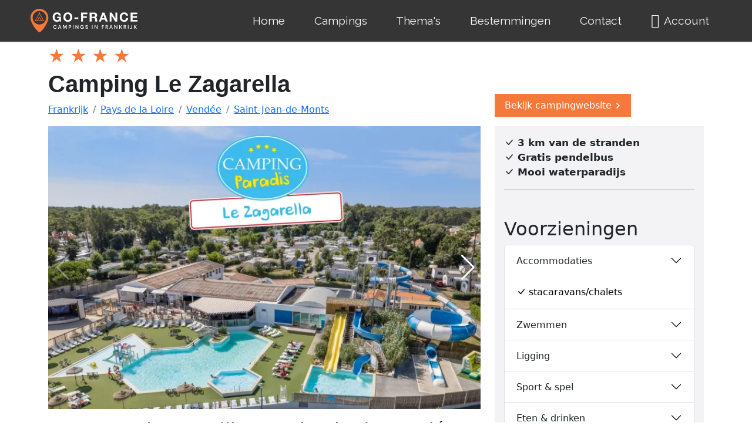

--- FILE ---
content_type: text/html; charset=UTF-8
request_url: https://www.go-france.nl/frankrijk/camping/le-zagarella
body_size: 19319
content:

<!DOCTYPE html>
<html lang="nl">
<head>
<meta charset="utf-8">
<title>Camping Le Zagarella in Saint-Jean-de-Monts</title>
<meta name="viewport" content="width=device-width, initial-scale=1.0">
<meta name="keywords" content="camping Le Zagarella, Saint-Jean-de-Monts, Pays de la Loire, Frankrijk" />
<meta name="description" content="Camping Zagarella ligt in een pijnboombos, tussen zee en moerassen (marais) op 3 km van de stranden en het centrum van Saint-Jean-de-Monts. In het hoogseizoen is er een gratis kinderclub en zijn er activiteiten voor jongeren en volwassenen zoals een fitnessruimte, aquagym, sportieve toernooien, jeu de boules, tafeltennis, waterpolo, dansavonden, spelen, karaoke... Er is een mooi ingericht buitenzwembad met grote waterglijbanen en een peuterbad met leuke speeltoestellen. Bij minder goed weer kun je ook terecht in het binnenzwembad. De verhuuraccommodaties bestaan uit mobilhomes en ingerichte tenten en er zijn schaduwrijke staanplaatsen. Vanaf de camping rijdt in het hoogseizoen een gratis pendelbus naar de stranden van Saint-Jean-de-Monts." />
<meta name="author" content="Go-France.nl" />
<meta name="robots" content="index, follow" />
<link rel="canonical" href="https://www.go-france.nl/frankrijk/camping/le-zagarella" />
<link href="https://cdn.jsdelivr.net/npm/bootstrap@5.2.0-beta1/dist/css/bootstrap.min.css" rel="stylesheet" integrity="sha384-0evHe/X+R7YkIZDRvuzKMRqM+OrBnVFBL6DOitfPri4tjfHxaWutUpFmBp4vmVor" crossorigin="anonymous">
<script src="https://cdn.jsdelivr.net/npm/bootstrap@5.2.0-beta1/dist/js/bootstrap.bundle.min.js" integrity="sha384-pprn3073KE6tl6bjs2QrFaJGz5/SUsLqktiwsUTF55Jfv3qYSDhgCecCxMW52nD2" crossorigin="anonymous"></script>
<link rel="stylesheet" href="https://cdn.jsdelivr.net/npm/bootstrap-icons@1.8.3/font/bootstrap-icons.css">
<link href="/css/gf_bs5.1655203753.css" rel="stylesheet" />
<link rel="stylesheet" href="/assets/css/fontawesome.min.css">
<link rel="stylesheet" href="/assets/font-awesome-regular/css/regular.min.css">

<link rel="apple-touch-icon" sizes="180x180" href="/apple-touch-icon.png?v=2">
<link rel="icon" type="image/png" sizes="32x32" href="/favicon-32x32.png?v=2">
<link rel="icon" type="image/png" sizes="194x194" href="/favicon-194x194.png?v=2">
<link rel="icon" type="image/png" sizes="192x192" href="/android-chrome-192x192.png?v=2">
<link rel="icon" type="image/png" sizes="16x16" href="/favicon-16x16.png?v=2">
<link rel="manifest" href="/site.webmanifest?v=2">
<link rel="mask-icon" href="/safari-pinned-tab.svg?v=2" color="#da532c">
<link rel="shortcut icon" href="/favicon.ico?v=2">
<meta name="apple-mobile-web-app-title" content="Go France">
<meta name="application-name" content="Go France">
<meta name="msapplication-TileColor" content="#da532c">
<meta name="msapplication-TileImage" content="/mstile-144x144.png?v=2">
<meta name="theme-color" content="#ffffff">

<!-- Google tag (gtag.js) voor Google Analytics-->
<script async src="https://www.googletagmanager.com/gtag/js?id=G-TFKJ1SWCWH"></script>
<script>
  window.dataLayer = window.dataLayer || [];
  function gtag(){dataLayer.push(arguments);}
  gtag('js', new Date());

  gtag('config', 'G-TFKJ1SWCWH');
</script>
<script>
/**
* Functie die een klik op een uitgaande link volgt in Analytics.
* Deze functie vereist een geldige URL-tekenreeks als argument en gebruikt die URL-tekenreeks
* als gebeurtenislabel. Wanneer de methode 'transport' wordt ingesteld op 'beacon', wordt de hit verzonden
* bij gebruik van 'navigator.sendBeacon' in een browser die dat ondersteunt.
*/
var trackOutboundLink = function(url,label,cat) {
  gtag('event', 'klik', {
    'event_category': cat,
    'event_label': label,
    'transport_type': 'beacon',
    'event_callback': function(){window.open(url);}
  });
} 
</script>
<!-- HTML5 shim, for IE6-8 support of HTML5 elements -->
<!--[if lt IE 9]>
<script src="js/html5shiv.js"></script>
<![endif]-->

<script src="https://ajax.googleapis.com/ajax/libs/jquery/3.6.0/jquery.min.js"></script>
<script async src="/scripts/responsivelyLazy.min.js"></script>
<link href="https://fonts.googleapis.com/css?family=Quicksand|Signika|Wire+One|Caveat|Montserrat|Roboto|Raleway" rel="stylesheet"><style>
body {background-color: #FFF;}

/* h1, h2, h3, h4, h5, h6, .h1, .h2, .h3, .h4, .h5, .h6 {
    font-family: 'Raleway', sans-serif;
    font-weight: 400;
line-height: 1.1;} */


span.glyphicon-star {
    font-size: 24px;
}

.btn-flat {
  .button-variant(@btn-default-color; @btn-default-bg; transparent);
}
@media only screen and (min-width : 320px) {
}
@media only screen and (min-width : 480px) {
}
@media only screen and (min-width : 768px) {
    .titel-italic.kleiner  {
      font-size: 12px;
    }	
	.slider img {
      height: 460px !important;
    }
	.jwtitle {display:none !important}
	.slidertitle {display:block !important}	
}
@media only screen and (min-width : 992px) {
}
@media only screen and (min-width : 1200px) {
}
#button {
  display: inline-block;
  background-color: #f5793b;
  width: 50px;
  height: 50px;
  text-align: center;
  border-radius: 4px;
  position: fixed;
  bottom: 30px;
  right: 30px;
  transition: background-color .3s, 
    opacity .5s, visibility .5s;
  opacity: 0;
  visibility: hidden;
  z-index: 1000;
}
#button::after {
  content: "\f077";
  font-family: FontAwesome;
  font-weight: normal;
  font-style: normal;
  font-size: 2em;
  line-height: 50px;
  color: #fff;
}
#button:hover {
  cursor: pointer;
  background-color: #333;
}
#button:active {
  background-color: #555;
}
#button.show {
  opacity: 1;
  visibility: visible;
}

@media (min-width: 500px) {
  #button {
    margin: 30px;
  }
}
.morecontent span {
    display: none;
}
.morelink {
    display: block;
}

#exTab1 .tab-content {
  color : white;
  background-color: #f5f5f5;
  padding : 5px 15px;
}

#exTab2 h3 {
  color : white;
  background-color: #f5f5f5;
  padding : 5px 15px;
}

/* remove border radius for the tab */

#exTab1 .nav-pills > li > a {
  border-radius: 0;
}

/* change border radius for the tab , apply corners on top*/

#exTab3 .nav-pills > li > a {
  border-radius: 4px 4px 0 0 ;
}

#exTab3 .tab-content {
  /*background-color: #f5f5f5;*/
  padding : 5px 15px;
}

.nav-pills>li.active>a, .nav-pills>li.active>a:focus, .nav-pills>li.active>a:hover {
    color: #666;
    background-color: #f5f5f5;
}
    .slider {
      width: 100%;
      margin: 0px auto; 
    }
    .slider img {
	  height: 250px;
      width: auto; 
    }    
	
	.grecaptcha-badge { visibility: hidden; }
	.carousel-inner {
background-color: black !important;
}
.panel-heading .accordion-toggle:after {
    /* symbol for "opening" panels */
    font-family: 'Glyphicons Halflings';  /* essential for enabling glyphicon */
    content: "\e113";    /* adjust as needed, taken from bootstrap.css */
    float: right;        /* adjust as needed */
    color: grey;         /* adjust as needed */
	}
	.panel-heading .accordion-toggle.collapsed:after {
    /* symbol for "collapsed" panels */
    content: "\e114";    /* adjust as needed, taken from bootstrap.css */
	}

.panel-default>.panel-heading {
	background-color:#fff;
}
.panel-default {
	padding:10px;
}
.panel-title>a {text-decoration:none;
}
.panel-group .panel-heading+.panel-collapse>.list-group, .panel-group .panel-heading+.panel-collapse>.panel-body {
    border-top: 1px solid #fefef8;
}
.item img {
  width: auto;
  height: 300px;
  max-height: 300px;
}

/*usp vinkjes*/
ul {
  list-style: none;
  padding-left: 0;
}

.btn-warning {
	border-radius: 0;
	/* background-color: #fff;
	border-color: #fff; */
}

.navbar-brand {
	padding: 0 20px 0 0;
}

.navbar {
	padding: 0 0;
}

.picture-container-hero {
    margin-bottom: 0;
    height: 60vmin;
    max-height: 440px;
    background-color: #f2fafd;
    animation: zoomAndSomeFadeIn 3s cubic-bezier(.075,.82,.165,1);
    overflow: hidden;
    background: transparent no-repeat 50%;
    background-size: cover;
}

.anker {
	background-color: #75797c;
}

.anker .btn {
	--bs-btn-padding-x: 1.4rem;
    --bs-btn-padding-y: 0.7rem;
}

:root {
	--bs-link-color: #000;
	--bs-link-hover-color: #000;
}
section {
	position: relative;
}

.v-application.ctv-widget-app.v-btn__content.ctv-font-size-11px {
    font-size: 20px!important;
}
/* begin plattegrond */
.w3-btn,.w3-button{border:none;display:inline-block;padding:8px 16px;vertical-align:middle;overflow:hidden;text-decoration:none;color:inherit;background-color:inherit;text-align:center;cursor:pointer;white-space:nowrap}
.w3-btn,.w3-button{-webkit-touch-callout:none;-webkit-user-select:none;-khtml-user-select:none;-moz-user-select:none;-ms-user-select:none;user-select:none}   
.w3-disabled,.w3-btn:disabled,.w3-button:disabled{cursor:not-allowed;opacity:0.3}.w3-disabled *,:disabled *{pointer-events:none}
.w3-dropdown-hover:hover > .w3-button:first-child,.w3-dropdown-click:hover > .w3-button:first-child{background-color:#ccc;color:#000}
.w3-bar-block .w3-dropdown-hover .w3-button,.w3-bar-block .w3-dropdown-click .w3-button{width:100%;text-align:left;padding:8px 16px}
.w3-modal{z-index:3;display:none;padding-top:100px;position:fixed;left:0;top:0;width:100%;height:100%;overflow:auto;background-color:rgb(0,0,0);background-color:rgba(0,0,0,0.4)}
.w3-modal-content{margin:auto;background-color:#fff;position:relative;padding:0;outline:0;width:600px}
.w3-bar .w3-button{white-space:normal}
.w3-container:after,.w3-container:before,.w3-panel:after,.w3-panel:before,.w3-row:after,.w3-row:before,.w3-row-padding:after,.w3-row-padding:before,
@media (max-width:600px){.w3-modal-content{margin:0 10px;width:auto!important}.w3-modal{padding-top:30px}
.w3-dropdown-hover.w3-mobile,.w3-dropdown-hover.w3-mobile .w3-btn,.w3-dropdown-hover.w3-mobile .w3-button,.w3-dropdown-click.w3-mobile,.w3-dropdown-click.w3-mobile .w3-btn,.w3-dropdown-click.w3-mobile .w3-button{width:100%}}
@media (max-width:768px){.w3-modal-content{width:500px}.w3-modal{padding-top:50px}}
@media (min-width:993px){.w3-modal-content{width:900px}.w3-hide-large{display:none!important}.w3-sidebar.w3-collapse{display:block!important}}
.w3-display-topleft{position:absolute;left:0;top:0}.w3-display-topright{position:absolute;right:0;top:0}
.w3-container,.w3-panel{padding:0.01em 16px}.w3-panel{margin-top:16px;margin-bottom:16px}
.w3-animate-zoom {animation:animatezoom 0.6s}@keyframes animatezoom{from{transform:scale(0)} to{transform:scale(1)}}
.w3-xlarge{font-size:24px!important}.w3-xxlarge{font-size:36px!important}.w3-xxxlarge{font-size:48px!important}.w3-jumbo{font-size:64px!important}
.w3-button:hover{color:#000!important;background-color:#ccc!important}
.w3-red,.w3-hover-red:hover{color:#fff!important;background-color:#f44336!important}
/* einde plattegrond */
</style>


<link rel="stylesheet" href="/css/gf_bs5_details.css">	
<link rel="stylesheet" href="/css/style-usp2.css">
</head>
<body>
<!-- Back to top button -->
<a id="button"></a>
<section name="menu">
    <link rel="stylesheet" href="/assets/dropdown/css/style.css">
<style>
@font-face { 
  font-family:"Font Awesome 5 Free";
  font-style:normal;
  font-weight:400;
  font-display:block;
  src:url(https://www.go-france.nl/assets/font-awesome-regular/fonts/fa-regular-400.eot);
  src:url(https://www.go-france.nl/assets/font-awesome-regular/fonts/fa-regular-400.eot?#iefix) format("embedded-opentype"),url(https://www.go-france.nl/assets/font-awesome-regular/fonts/fa-regular-400.woff2) format("woff2"),url(https://www.go-france.nl/assets/font-awesome-regular/fonts/fa-regular-400.woff) format("woff"),url(https://www.go-france.nl/assets/font-awesome-regular/fonts/fa-regular-400.ttf) format("truetype"),url(https://www.go-france.nl/assets/font-awesome-regular/fonts/fa-regular-400.svg#fontawesome) format("svg");
} 
@import url('https://fonts.googleapis.com/css?family=Raleway:100,200,300,400,500,600,700,800,900,100i,200i,300i,400i,500i,600i,700i,800i,900i&display=swap'); 

:root { 
    --bs-primary-rgb: 13,110,253; 
    --bs-white-rgb: 255,255,255; 
    --bs-font-sans-serif: system-ui,-apple-system,"Segoe UI",Roboto,"Helvetica Neue","Noto Sans","Liberation Sans",Arial,sans-serif,"Apple Color Emoji","Segoe UI Emoji","Segoe UI Symbol","Noto Color Emoji"; 
    --bs-body-font-family: var(--bs-font-sans-serif); 
    --bs-body-font-size: 1rem; 
    --bs-body-font-weight: 400; 
    --bs-body-line-height: 1.5; 
    --bs-body-color: #212529; 
    --bs-body-bg: #fff; 
    --bs-border-width: 1px; 
    --bs-link-color: #0d6efd; 
    --bs-link-hover-color: #0a58ca; 
} 

@media (prefers-reduced-motion: no-preference){ 
  :root { 
    scroll-behavior: smooth;
  } 
}     

*,:after,:before { 
    box-sizing: border-box;
} 

body {
    padding-top: 0px;
}

.oldnav .navbar { 
    --bs-navbar-padding-x: 0; 
    --bs-navbar-padding-y: 0.5rem; 
    --bs-navbar-color: rgba(0, 0, 0, 0.55); 
    --bs-navbar-hover-color: rgba(0, 0, 0, 0.7); 
    --bs-navbar-disabled-color: rgba(0, 0, 0, 0.3); 
    --bs-navbar-brand-padding-y: 0.3125rem; 
    --bs-navbar-brand-margin-end: 1rem; 
    --bs-navbar-brand-font-size: 1.25rem; 
    --bs-navbar-brand-color: rgba(0, 0, 0, 0.9); 
    --bs-navbar-brand-hover-color: rgba(0, 0, 0, 0.9); 
    --bs-navbar-nav-link-padding-x: 0.5rem; 
    --bs-navbar-toggler-padding-y: 0.25rem; 
    --bs-navbar-toggler-padding-x: 0.75rem; 
    --bs-navbar-toggler-font-size: 1.25rem; 
    --bs-navbar-toggler-border-color: rgba(0, 0, 0, 0.1); 
    --bs-navbar-toggler-border-radius: 0.375rem; 
    --bs-navbar-toggler-transition: box-shadow 0.15s ease-in-out; 
    position: relative; 
    display: flex; 
    flex-wrap: wrap; 
    align-items: center; 
    justify-content: space-between; 
    padding: var(--bs-navbar-padding-y) var(--bs-navbar-padding-x);
} 

@media (min-width: 992px){ 
  .oldnav .navbar-expand-lg { 
    flex-wrap: nowrap; 
    justify-content: flex-start;
  } 
}     

.oldnav .navbar { 
    display: -webkit-flex; 
    -webkit-flex-wrap: wrap; 
    -webkit-align-items: center; 
    -webkit-justify-content: space-between;
} 

.cid-udHVXyjt3i .navbar-dropdown  { 
    position: relative !important;
} 

.cid-udHVXyjt3i .navbar  { 
    min-height: 70px;
    border: none; 
    border-bottom: 1px solid transparent; 
    transition: all 0.3s; 
    box-shadow: 0 1px 3px 0 rgba(0, 0, 0, 0.1); 
    background: #353535;
} 

.cid-udHVXyjt3i .navbar-dropdown  { 
    padding: 0 1rem;
} 

.oldnav .container-fluid { 
    --bs-gutter-x: 1.5rem; 
    width: 100%; 
    padding-right: calc(var(--bs-gutter-x) * .5); 
    padding-left: calc(var(--bs-gutter-x) * .5); 
    margin-right: auto; 
    margin-left: auto;
} 

.oldnav .container-fluid { 
    position: relative; 
    word-wrap: break-word;
} 

@media (min-width: 768px){ 
  .oldnav .container-fluid { 
    padding-left: 32px; 
    padding-right: 32px;
  } 
}     

.oldnav .navbar > .container-fluid  { 
    display: flex; 
    flex-wrap: inherit; 
    align-items: center; 
    justify-content: space-between;
} 

.oldnav .navbar-brand { 
    padding-top: var(--bs-navbar-brand-padding-y); 
    padding-bottom: var(--bs-navbar-brand-padding-y); 
    margin-right: var(--bs-navbar-brand-margin-end); 
    font-size: var(--bs-navbar-brand-font-size); 
    color: var(--bs-navbar-brand-color); 
    text-decoration: none; 
    white-space: nowrap;
}

@media (max-width: 991px) and (max-width: 767px) {
    .cid-udHVXyjt3i .navbar .navbar-brand {
        width: calc(100% - 31px);
    }
} 

.oldnav .menu .navbar-brand  { 
    display: -webkit-flex;
} 

.cid-udHVXyjt3i .navbar-brand  { 
    min-height: 70px; 
    flex-shrink: 0; 
    align-items: center; 
    margin-right: 0;
    margin-left: 0; 
    padding: 10px 0; 
    transition: all 0.3s; 
    word-break: break-word; 
    z-index: 1;
}

@media (min-width: 768px) {
    .navbar>.container .navbar-brand, .navbar>.container-fluid .navbar-brand {
        margin-left: 0px;
    }
} 

.oldnav .navbar-brand:hover { 
    color: var(--bs-navbar-brand-hover-color);
} 

.oldnav button { 
    border-radius: 0;
} 

.oldnav button { 
    margin: 0; 
    font-family: inherit; 
    font-size: inherit; 
    line-height: inherit;
} 

.oldnav button { 
    text-transform: none;
} 

.oldnav button { 
    background-color: transparent; 
    border-color: transparent;
} 

.oldnav button { 
    font-family: sans-serif; 
    font-size: 100%; 
    line-height: 1.15; 
    margin: 0;
} 

.oldnav button { 
    overflow: visible;
} 

.oldnav button { 
    touch-action: manipulation;
} 

.oldnav button { 
    cursor: pointer;
} 

.oldnav button { 
    font-family: inherit; 
    font-weight: inherit; 
    font-size: inherit; 
    line-height: inherit;
} 

.oldnav [type="button"],.oldnav button { 
    -webkit-appearance: button;
} 

.oldnav .navbar-toggler { 
    padding: var(--bs-navbar-toggler-padding-y) var(--bs-navbar-toggler-padding-x); 
    font-size: var(--bs-navbar-toggler-font-size); 
    line-height: 1; 
    color: var(--bs-navbar-color); 
    background-color: transparent; 
    border: var(--bs-border-width) solid var(--bs-navbar-toggler-border-color); 
    border-radius: var(--bs-navbar-toggler-border-radius); 
    transition: var(--bs-navbar-toggler-transition);
} 

.oldnav .navbar-toggler { 
    align-self: flex-start; 
    padding: 0.25rem 0.75rem; 
    font-size: 1.25rem; 
    line-height: 1; 
    background: transparent; 
    border: 1px solid transparent; 
    border-radius: 0.25rem;
} 

.oldnav button,.oldnav [type="button"]  { 
    -webkit-appearance: button;
} 

.oldnav [type="button"]:not(:disabled),.oldnav button:not(:disabled) { 
    cursor: pointer;
} 

@media (min-width: 992px){ 
  .oldnav .navbar-expand-lg .navbar-toggler  { 
    display: none;
  } 
}     

.cid-udHVXyjt3i button.navbar-toggler  { 
    outline: none; 
    width: 31px; 
    height: 20px; 
    cursor: pointer; 
    transition: all 0.2s; 
    position: relative; 
    align-self: center;
} 

.oldnav .navbar-toggler:hover { 
    text-decoration: none;
} 

.oldnav .navbar-toggler:hover { 
    text-decoration: none; 
    box-shadow: none;
} 

.oldnav .navbar-collapse { 
    flex-basis: 100%; 
    flex-grow: 1; 
    align-items: center;
} 

.oldnav .navbar-collapse { 
    -webkit-flex-basis: 100%; 
    -webkit-flex-grow: 1; 
    -webkit-align-items: center;
    padding-right: 0px;
    padding-left: 0px;
} 

.oldnav .collapse:not(.show) { 
    display: none;
} 

@media (min-width: 992px){ 
  .oldnav .navbar-expand-lg .navbar-collapse  { 
    display: flex!important; 
    flex-basis: auto;
  } 
}     

.cid-udHVXyjt3i .navbar .navbar-collapse  { 
    justify-content: flex-end; 
    z-index: 1;
} 

.oldnav span { 
    line-height: 1; 
    word-break: break-word; 
    word-wrap: break-word; 
    font-weight: 400;
} 

.oldnav .menu .navbar-brand span  { 
    display: flex; 
    display: -webkit-flex;
} 

.oldnav ul { 
    padding-left: 2rem;
} 

.oldnav ul { 
    margin-top: 0; 
    margin-bottom: 1rem;
} 

.oldnav ul { 
    margin-bottom: 2.3125rem;
} 

.oldnav .navbar-nav { 
    --bs-nav-link-padding-x: 0; 
    --bs-nav-link-padding-y: 0.5rem; 
    --bs-nav-link-color: var(--bs-navbar-color); 
    --bs-nav-link-hover-color: var(--bs-navbar-hover-color); 
    --bs-nav-link-disabled-color: var(--bs-navbar-disabled-color); 
    display: flex; 
    flex-direction: column; 
    padding-left: 0; 
    margin-bottom: 0; 
    list-style: none;
} 

@media (min-width: 992px){ 
  .oldnav .navbar-expand-lg .navbar-nav  { 
    flex-direction: row;
  } 
}     

.cid-udHVXyjt3i ul.navbar-nav  { 
    flex-wrap: wrap;
} 

@media (min-width: 992px){ 
  .oldnav .menu .navbar-nav.nav-dropdown  { 
    display: -webkit-flex;
  } 
}     

.oldnav a { 
    color: var(--bs-link-color); 
    text-decoration: underline;
} 

.oldnav a { 
    font-style: normal; 
    font-weight: 400; 
    cursor: pointer;
} 

.oldnav a { 
    text-decoration: none;
} 

.oldnav a { 
    line-height: 1; 
    word-break: break-word; 
    word-wrap: break-word; 
    font-weight: 400;
} 

.oldnav a { 
    color: #6592e6;
} 

.oldnav a { 
    transition: color 0.6s;
} 

.oldnav a { 
    color: #0059ff;
} 

.oldnav a { 
    background-color: transparent; 
    -webkit-text-decoration-skip: objects;
} 

.oldnav a { 
    touch-action: manipulation;
} 

.cid-udHVXyjt3i .navbar-brand .navbar-logo a  { 
    outline: none;
} 

.oldnav a:hover { 
    color: var(--bs-link-hover-color);
} 

.oldnav a,.oldnav a:hover { 
    text-decoration: none;
} 

.oldnav a,.oldnav a:hover { 
    color: #6592e6;
} 

.oldnav a,.oldnav a:hover { 
    color: #0059ff;
} 

.cid-udHVXyjt3i button.navbar-toggler .hamburger span  { 
    position: absolute; 
    right: 0; 
    width: 30px; 
    height: 2px; 
    border-right: 5px; 
    background-color: #ffffff;
} 

.cid-udHVXyjt3i button.navbar-toggler .hamburger span:nth-child(1)  { 
    top: 0; 
    transition: all 0.2s;
} 

.cid-udHVXyjt3i button.navbar-toggler .hamburger span:nth-child(2)  { 
    top: 8px; 
    transition: all 0.15s;
} 

.cid-udHVXyjt3i button.navbar-toggler .hamburger span:nth-child(3)  { 
    top: 8px; 
    transition: all 0.15s;
} 

.cid-udHVXyjt3i button.navbar-toggler .hamburger span:nth-child(4)  { 
    top: 16px; 
    transition: all 0.2s;
}

.oldnav svg { 
    vertical-align: middle;
} 

.oldnav svg:not(:root) { 
    overflow: hidden;
} 

.oldnav .nav-link { 
    display: block; 
    padding: var(--bs-nav-link-padding-y) var(--bs-nav-link-padding-x); 
    font-size: var(--bs-nav-link-font-size); 
    font-weight: var(--bs-nav-link-font-weight); 
    color: var(--bs-nav-link-color); 
    text-decoration: none; 
    transition: color .15s ease-in-out,background-color .15s ease-in-out,border-color .15s ease-in-out;
} 

.text-white {
    color: #fafafa !important;
} 

.oldnav .display-7,.oldnav a { 
    line-height: 1; 
    word-break: break-word; 
    word-wrap: break-word; 
    font-weight: 400;
} 

.oldnav .display-7 { 
    font-family: 'Raleway', sans-serif; 
    font-size: 1.2rem; 
    line-height: 1.5;
}

@media (max-width: 768px) {
    .oldnav .display-7 {
        font-size: 0.96rem;
        font-size: calc( 1.07rem + (1.2 - 1.07) * ((100vw - 20rem) / (48 - 20)));
        line-height: calc( 1.4 * (1.07rem + (1.2 - 1.07) * ((100vw - 20rem) / (48 - 20))));
    }
} 

.oldnav .nav-dropdown .link  { 
    padding: 0.667em 1.667em !important; 
    margin: 0 !important;
} 

.cid-udHVXyjt3i .nav-link  { 
    position: relative;
} 

.cid-udHVXyjt3i a.nav-link  { 
    display: flex; 
    align-items: center; 
    justify-content: center;
} 

@media (min-width: 992px){ 
  .oldnav .navbar-expand-lg .navbar-nav .nav-link  { 
    padding-right: var(--bs-navbar-nav-link-padding-x); 
    padding-left: var(--bs-navbar-nav-link-padding-x);
  } 
}     

.cid-udHVXyjt3i .nav-dropdown .link  { 
    padding: 0 0.3em !important; 
    margin: 0.667em 1em !important;
} 

.cid-udHVXyjt3i .navbar-expand-lg .navbar-nav .nav-link  { 
    padding: 0;
} 

.oldnav .nav-link:hover { 
    color: var(--bs-nav-link-hover-color);
} 

.oldnav a.text-white:hover { 
    color: #c7c7c7 !important;
} 

.oldnav .far { 
    -moz-osx-font-smoothing: grayscale; 
    -webkit-font-smoothing: antialiased; 
    font-style: normal; 
    font-variant: normal; 
    text-rendering: auto; 
    line-height: 1;
} 

.oldnav .far { 
    font-family: "Font Awesome 5 Free"; 
    font-weight: 400;
} 

.oldnav .nav-link .mbr-iconfont  { 
    margin-right: 0.5rem;
} 

.oldnav .display-7 > .mbr-iconfont  { 
    font-size: 1.25rem;
} 

.oldnav .display-7 > .mbr-iconfont  { 
    font-size: 1.5rem;
} 

.oldnav .fa-user:before { 
    content: "\f007";
}
.cid-udHVXyjt3i .navbar.opened {
    transition: all 0.3s;
}
.cid-udHVXyjt3i nav.opened .hamburger span:nth-child(1) {
    top: 8px;
    width: 0;
    opacity: 0;
    right: 50%;
    transition: all 0.2s;
}
.cid-udHVXyjt3i nav.opened .hamburger span:nth-child(2) {
    transform: rotate(45deg);
    transition: all 0.25s;
}
.cid-udHVXyjt3i nav.opened .hamburger span:nth-child(3) {
    transform: rotate(-45deg);
    transition: all 0.25s;
}
.cid-udHVXyjt3i nav.opened .hamburger span:nth-child(4) {
    top: 8px;
    width: 0;
    opacity: 0;
    right: 50%;
    transition: all 0.2s;
} 
</style>

<section name="menu" class="oldnav">
    <section data-bs-version="5.1" class="menu menu2 cid-udHVXyjt3i" once="menu" id="menu2-k3">
        <nav class="navbar navbar-dropdown navbar-expand-lg">
            <div class="container-fluid">
                <div class="navbar-brand">
                    <span class="navbar-logo">
                        <a href="https://www.go-france.nl/">
                            <svg width="186" height="40" viewBox="0 0 335 72" class="css-1j8o68f snip-svg">
                                <defs id="SvgjsDefs5027">
                                </defs>
                                <g id="SvgjsG5028" featurekey="symbolFeature-0" transform="matrix(0.7538951421564319,0,0,0.7538951421564319,-3.2868995598303226,-1.6947562091085564)" fill="#f5793b">
                                    <path xmlns="http://www.w3.org/2000/svg" d="M50,2.248c-20.046,0-36.354,16.309-36.355,36.355c0,4.068,0.667,8.062,1.982,11.873  c6.04,17.401,16.431,33.138,30.017,45.479c1.166,1.159,2.712,1.797,4.356,1.797c1.645,0,3.189-0.638,4.322-1.766  c13.617-12.37,24.009-28.108,30.051-45.513c1.314-3.81,1.982-7.805,1.982-11.871C86.355,18.557,70.047,2.248,50,2.248z M50,66.109  c-15.241,0-27.64-12.397-27.64-27.637c0-15.24,12.399-27.639,27.64-27.639c15.24,0,27.639,12.397,27.639,27.638  C77.639,53.712,65.24,66.109,50,66.109z">
                                    </path>
                                    <path xmlns="http://www.w3.org/2000/svg" d="M67.989,49.979L51.152,20.817l1.556-2.696c0.276-0.479,0.112-1.09-0.366-1.366c-0.478-0.276-1.09-0.113-1.366,0.366  l-0.979,1.695l-0.979-1.695c-0.277-0.478-0.887-0.643-1.366-0.366c-0.478,0.276-0.642,0.888-0.366,1.366l1.556,2.696L31.917,50.131  c-0.392,0.681,0.114,1.5,0.866,1.5h34.428c0.006,0,0.014,0,0.02,0C68.046,51.631,68.469,50.703,67.989,49.979z M43.27,49.631  l6.729-11.652l6.727,11.652H43.27z M59.034,49.631l-8.17-14.152c-0.179-0.31-0.509-0.5-0.866-0.5s-0.688,0.19-0.866,0.5  l-8.172,14.152h-6.444l15.482-26.814l15.481,26.814H59.034z">
                                    </path>
                                </g>
                                <g id="SvgjsG5029" featurekey="nameFeature-0" transform="matrix(0.9666002122969779,0,0,0.9666002122969779,73.53076677392323,0.599381494447286)" fill="#ffffff">
                                    <path d="M15.56 10.760000000000002 c3.2533 0 6.0132 0.94672 8.28 2.84 s3.52 4.3068 3.76 7.24 l-6 0 c-0.37332 -1.6 -1.0933 -2.8 -2.16 -3.6 s-2.36 -1.2 -3.88 -1.2 c-2.4533 0 -4.36 0.88668 -5.72 2.66 s-2.04 4.1532 -2.04 7.14 c0 2.9333 0.69332 5.26 2.08 6.98 s3.28 2.58 5.68 2.58 c4.1068 0 6.3732 -2.0533 6.8 -6.16 l-6.32 0 l0 -4.68 l12 0 l0 15.44 l-4 0 l-0.64 -3.24 c-2 2.6133 -4.6132 3.92 -7.84 3.92 c-4.2132 0 -7.6068 -1.3867 -10.18 -4.16 s-3.86 -6.3332 -3.86 -10.68 c0 -4.4268 1.28 -8.0468 3.84 -10.86 s5.96 -4.22 10.2 -4.22 z M49.548 10.760000000000002 c4.2132 0 7.6068 1.4 10.18 4.2 s3.86 6.4268 3.86 10.88 c0 4.3468 -1.2933 7.9068 -3.88 10.68 s-5.9732 4.16 -10.16 4.16 c-4.2132 0 -7.6068 -1.3867 -10.18 -4.16 s-3.86 -6.3332 -3.86 -10.68 c0 -4.4268 1.2933 -8.0468 3.88 -10.86 s5.9732 -4.22 10.16 -4.22 z M41.788 25.84 c0 2.88 0.67996 5.1932 2.04 6.94 s3.2667 2.62 5.72 2.62 c2.4 0 4.2932 -0.86 5.68 -2.58 s2.08 -4.0468 2.08 -6.98 c0 -3.0667 -0.68668 -5.4668 -2.06 -7.2 s-3.2866 -2.6 -5.74 -2.6 c-2.4 0 -4.2868 0.86668 -5.66 2.6 s-2.06 4.1332 -2.06 7.2 z M82.896 26.64 l0 4.88 l-12.04 0 l0 -4.88 l12.04 0 z M111.48400000000001 11.440000000000001 l0 5.28 l-13.8 0 l0 6.6 l11.96 0 l0 4.88 l-11.96 0 l0 11.8 l-6.28 0 l0 -28.56 l20.08 0 z M134.15200000000002 11.440000000000001 c2.4 0 4.3936 0.74 5.98 2.22 s2.38 3.3667 2.38 5.66 c0 3.5733 -1.5067 5.96 -4.52 7.16 l0 0.08 c1.0133 0.29332 1.8066 0.78 2.38 1.46 s1.0066 1.4733 1.3 2.38 s0.48 2.36 0.56 4.36 c0.10668 2.6133 0.48 4.36 1.12 5.24 l-6.28 0 c-0.34668 -0.88 -0.61336 -2.5333 -0.80004 -4.96 c-0.21332 -2.56 -0.68 -4.2332 -1.4 -5.02 s-1.8933 -1.18 -3.52 -1.18 l-6.32 0 l0 11.16 l-6.28 0 l0 -28.56 l15.4 0 z M131.952 24.36 c1.3333 0 2.38 -0.3 3.14 -0.9 s1.14 -1.66 1.14 -3.18 c0 -1.44 -0.37332 -2.46 -1.12 -3.06 s-1.8134 -0.9 -3.2 -0.9 l-6.88 0 l0 8.04 l6.92 0 z M165.5 11.440000000000001 l10.68 28.56 l-6.52 0 l-2.16 -6.36 l-10.68 0 l-2.24 6.36 l-6.36 0 l10.84 -28.56 l6.44 0 z M162.18 18.48 l-3.72 10.48 l7.4 0 l-3.6 -10.48 l-0.08 0 z M188.528 11.440000000000001 l11.92 19.16 l0.08 0 l0 -19.16 l5.88 0 l0 28.56 l-6.28 0 l-11.88 -19.12 l-0.08 0 l0 19.12 l-5.88 0 l0 -28.56 l6.24 0 z M228.356 10.760000000000002 c3.3333 0 6.1332 0.94 8.4 2.82 s3.5734 4.3668 3.92 7.46 l-6.08 0 c-0.21332 -1.4133 -0.92 -2.6 -2.12 -3.56 s-2.5733 -1.44 -4.12 -1.44 c-2.4533 0 -4.36 0.88 -5.72 2.64 s-2.04 4.1468 -2.04 7.16 c0 2.9333 0.68668 5.26 2.06 6.98 s3.2733 2.58 5.7 2.58 c1.8133 0 3.28 -0.55332 4.4 -1.66 s1.8133 -2.6867 2.08 -4.74 l6.08 0 c-0.32 3.6267 -1.62 6.48 -3.9 8.56 s-5.1668 3.12 -8.66 3.12 c-4.1868 0 -7.5732 -1.38 -10.16 -4.14 s-3.88 -6.3268 -3.88 -10.7 c0 -4.4268 1.28 -8.0468 3.84 -10.86 s5.96 -4.22 10.2 -4.22 z M270.18399999999997 11.440000000000001 l0 5.28 l-15.08 0 l0 6.12 l13.84 0 l0 4.88 l-13.84 0 l0 7 l15.4 0 l0 5.28 l-21.68 0 l0 -28.56 l21.36 0 z">
                                    </path>
                                </g>
                                <g id="SvgjsG5030" featurekey="sloganFeature-0" transform="matrix(0.7849564290926363,0,0,0.7849564290926363,76.19518452718599,45.3853102514729)" fill="#ffffff">
                                    <path d="M8.0566 20.18555 c-4.0039 0 -7.0313 -2.7344 -7.0313 -7.1582 c0 -4.4043 3.0273 -7.1484 7.0313 -7.1484 c2.9297 0 5.332 1.4844 6.377 3.9746 l-2.1777 0.83008 c-0.72266 -1.6699 -2.3047 -2.627 -4.1992 -2.627 c-2.6367 0 -4.6973 1.8359 -4.6973 4.9707 c0 3.1543 2.0605 4.9805 4.6973 4.9805 c1.8945 0 3.4766 -0.94727 4.1992 -2.6172 l2.1777 0.83008 c-1.0449 2.4902 -3.4473 3.9648 -6.377 3.9648 z M30.02753125 20 l-1.1035 -3.0957 l-6.084 0 l-1.0938 3.0957 l-2.4121 0 l5.127 -13.926 l2.8418 0 l5.127 13.926 l-2.4023 0 z M23.55273125 14.9023 l4.668 0 l-2.334 -6.582 z M53.99071875 20 l-2.3145 0 l-0.91797 -10.996 l-3.9941 10.996 l-1.4648 0 l-3.9746 -10.977 l-0.92773 10.977 l-2.3242 0 l1.1133 -13.926 l3.252 0 l3.584 9.8438 l3.6133 -9.8438 l3.252 0 z M66.71289375 6.074 c2.6172 0 4.2871 1.9629 4.2871 4.3848 c0 2.4609 -1.6699 4.3457 -4.2871 4.3457 l-3.2031 0 l0 5.1953 l-2.334 0 l0 -13.926 l5.5371 0 z M66.34179375 12.8125 c1.5625 0 2.3828 -0.95703 2.3828 -2.3828 c0 -1.377 -0.82031 -2.3828 -2.3828 -2.3828 l-2.832 0 l0 4.7656 l2.832 0 z M77.521496875 20 l0 -13.926 l2.334 0 l0 13.926 l-2.334 0 z M97.03146875 6.074 l2.334 0 l0 13.926 l-2.6172 0 l-6.8359 -10.625 l0 10.625 l-2.3145 0 l0 -13.926 l2.5879 0 l6.8457 10.557 l0 -10.557 z M113.074234375 20.18555 c-3.9453 0 -6.9336 -2.7051 -6.9336 -7.1191 c0 -4.4434 3.0273 -7.1875 7.0313 -7.1875 c2.6172 0 4.8242 1.1523 6.0352 3.2617 l-2.0605 1.1035 c-0.82031 -1.5527 -2.2852 -2.2852 -3.9746 -2.2852 c-2.6465 0 -4.6777 1.8066 -4.6777 5.0586 c0 3.1836 1.9531 5.0977 4.7656 5.0977 c2.1289 0 3.8965 -1.1426 4.248 -3.5352 l-4.248 0 l0 -1.9238 l6.4844 0 l0 7.3438 l-1.8652 0 l0 -2.2656 c-0.91797 1.543 -2.5391 2.4512 -4.8047 2.4512 z M131.314409375 20.18555 c-2.9492 0 -5.1563 -1.4063 -5.6055 -3.8672 l2.4023 -0.55664 c0.25391 1.6016 1.5723 2.4805 3.291 2.4805 c1.3574 0 2.5879 -0.57617 2.5684 -2.041 c-0.019531 -1.5234 -1.709 -1.9629 -3.5352 -2.4805 c-2.1094 -0.61523 -4.2773 -1.3184 -4.2773 -3.877 c0 -2.5977 2.1289 -3.9648 4.7754 -3.9648 c2.4414 0 4.7559 1.0254 5.293 3.5254 l-2.2559 0.56641 c-0.3125 -1.4844 -1.4648 -2.1387 -2.9199 -2.1387 c-1.2988 0 -2.5293 0.55664 -2.5293 1.9727 c0 1.2891 1.4746 1.6895 3.1641 2.1582 c2.1777 0.60547 4.6973 1.3477 4.6973 4.1406 c0 2.8809 -2.4121 4.082 -5.0684 4.082 z M152.091809375 20 l0 -13.926 l2.334 0 l0 13.926 l-2.334 0 z M171.60178125 6.074 l2.334 0 l0 13.926 l-2.6172 0 l-6.8359 -10.625 l0 10.625 l-2.3145 0 l0 -13.926 l2.5879 0 l6.8457 10.557 l0 -10.557 z M198.511671875 8.154 l-5.5176 0 l0 3.8477 l4.7852 0 l0 2.0703 l-4.7852 0 l0 5.9277 l-2.3633 0 l0 -13.926 l7.8809 0 l0 2.0801 z M212.4355875 20 l-3.6133 -6.2109 l-1.5039 0 l0 6.2109 l-2.334 0 l0 -13.926 l4.834 0 c3.0176 0 4.3457 1.8066 4.3457 4.043 c0 1.9434 -1.1523 3.252 -2.998 3.584 l4.0137 6.2988 l-2.7441 0 z M207.3183875 8.047 l0 4.0137 l2.1582 0 c1.709 0 2.4414 -0.80078 2.4414 -1.9922 c0 -1.1816 -0.73242 -2.0215 -2.4414 -2.0215 l-2.1582 0 z M230.646671875 20 l-1.1035 -3.0957 l-6.084 0 l-1.0938 3.0957 l-2.4121 0 l5.127 -13.926 l2.8418 0 l5.127 13.926 l-2.4023 0 z M224.171871875 14.9023 l4.668 0 l-2.334 -6.582 z M248.681859375 6.074 l2.334 0 l0 13.926 l-2.6172 0 l-6.8359 -10.625 l0 10.625 l-2.3145 0 l0 -13.926 l2.5879 0 l6.8457 10.557 l0 -10.557 z M266.882625 20 l-4.6582 -6.1816 l-1.1328 0 l0 6.1816 l-2.334 0 l0 -13.926 l2.334 0 l0 5.6738 l1.1133 0 l4.5801 -5.6738 l2.8613 0 l-5.4297 6.6504 l5.6543 7.2754 l-2.9883 0 z M283.472696875 20 l-3.6133 -6.2109 l-1.5039 0 l0 6.2109 l-2.334 0 l0 -13.926 l4.834 0 c3.0176 0 4.3457 1.8066 4.3457 4.043 c0 1.9434 -1.1523 3.252 -2.998 3.584 l4.0137 6.2988 l-2.7441 0 z M278.355496875 8.047 l0 4.0137 l2.1582 0 c1.709 0 2.4414 -0.80078 2.4414 -1.9922 c0 -1.1816 -0.73242 -2.0215 -2.4414 -2.0215 l-2.1582 0 z M292.54298125 20 l0 -13.926 l2.334 0 l0 13.926 l-2.334 0 z M304.357453125 20.18555 c-1.0352 0 -2.2266 -0.27344 -3.3691 -0.88867 l0.99609 -1.9434 c0.67383 0.45898 1.3867 0.70313 2.1289 0.70313 c1.3379 0 2.0605 -0.87891 2.0605 -2.5977 l0 -9.3848 l2.3438 0 l0 9.8145 c0 2.7441 -1.6797 4.2969 -4.1602 4.2969 z M324.169734375 20 l-4.6582 -6.1816 l-1.1328 0 l0 6.1816 l-2.334 0 l0 -13.926 l2.334 0 l0 5.6738 l1.1133 0 l4.5801 -5.6738 l2.8613 0 l-5.4297 6.6504 l5.6543 7.2754 l-2.9883 0 z">
                                    </path>
                                </g>
                            </svg>
                        </a>
                    </span>
                </div>
                <button class="navbar-toggler" type="button" data-toggle="collapse" data-bs-toggle="collapse" data-target="#navbarSupportedContent" data-bs-target="#navbarSupportedContent" aria-controls="navbarNavAltMarkup" aria-expanded="false" aria-label="Toggle navigation">
                    <div class="hamburger">
                        <span></span>
                        <span></span>
                        <span></span>
                        <span></span>
                    </div>
                </button>
                <div class="collapse navbar-collapse" id="navbarSupportedContent">
                    <ul class="navbar-nav nav-dropdown nav-right" data-app-modern-menu="true">
                        <li class="nav-item"><a class="nav-link link text-white text-primary display-7" href="https://www.go-france.nl/">Home</a></li>
                        <li class="nav-item"><a class="nav-link link text-white text-primary display-7" href="https://www.go-france.nl/zoeken">Campings</a></li>
                        <li class="nav-item"><a class="nav-link link text-white text-primary display-7" href="https://www.go-france.nl/zoeken/thema">Thema's</a></li>
                        <li class="nav-item"><a class="nav-link link text-white text-primary display-7" href="https://www.go-france.nl/bestemmingen">Bestemmingen</a></li>
                        <li class="nav-item"><a class="nav-link link text-white text-primary display-7" href="https://www.go-france.nl/contact">Contact</a>
                        </li>
                        <li class="nav-item"><a class="nav-link link text-white text-primary display-7" href="https://www.go-france.nl/inloggen"><span class="far fa-user mbr-iconfont mbr-iconfont-btn"></span>Account</a></li>
                    </ul>
                </div>
            </div>
        </nav>
    </section>
</section></section>

<section name="hero" style="display: none;">
<div class="d-none d-md-block picture-container-hero" style="background-image:url(&quot;https://www.go-france.nl/canadienne_opt.jpeg&quot;)"></div>
</section>

<section name="mobile_slideshow" class="d-md-none pb-3">
  <script>
{
  "dependencies": {
    "parcel-bundler": "^1.6.1",
    "swiper": "latest"
  },
  "name": "Swiper - Thumbs gallery",
  "tags": [
    "swiper"
  ]
}
</script>
<!-- Link Swiper's CSS -->
    <link rel="stylesheet" href="/css/swiper-bundle.min.css">
  <link rel="stylesheet" href="/css/swiper.css">
  <script src="/js/swiper-bundle.min.js"> </script>  
  <style>
  	@media (min-width: 1400px) {
		.container {
    		max-width: 1320px !important;
		}
	}
	
	/* Let's not animate the contents of modal windows */
	.no-anim {
		-webkit-animation: none !important;
		-moz-animation: none !important;
		-o-animation: none !important;
		-ms-animation: none !important;
		animation: none !important;
	}
	/* display modals on top of scrollToTop button */
	.modal {
		z-index: 6000
	}
	body{ display:flex; flex-direction:column; }
	.team2 {flex:1;}	
  </style>

    <!-- Demo styles -->
    <style>
      .swiper {
        width: 100%;
        height: 100%;
      }

      .swiper-slide {
        text-align: center;
        font-size: 18px;
        background: #fff;

        /* Center slide text vertically */
        display: -webkit-box;
        display: -ms-flexbox;
        display: -webkit-flex;
        display: flex;
        -webkit-box-pack: center;
        -ms-flex-pack: center;
        -webkit-justify-content: center;
        justify-content: center;
        -webkit-box-align: center;
        -ms-flex-align: center;
        -webkit-align-items: center;
        align-items: center;
      }

      .swiper-slide img {
        display: block;
        width: 100%;
        height: 100%;
        object-fit: cover;
      }

      .swiper {
        width: 100%;
        height: 300px;
        margin-left: auto;
        margin-right: auto;
      }

      .swiper-slide {
        background-size: cover;
        background-position: center;
      }

      .mySwiper2 {
        height: 80%;
        width: 100%;
      }

      .mySwiper {
        height: 20%;
        box-sizing: border-box;
        padding: 10px 0;
      }

      .mySwiper .swiper-slide {
        width: 25%;
        height: 100%;
        opacity: 0.4;
      }

      .mySwiper .swiper-slide-thumb-active {
        opacity: 1;
      }

      .swiper-slide img {
        display: block;
        width: 100%;
        height: 100%;
        object-fit: cover;
      }
    </style>
  
    <!-- Swiper -->
    <div style="--swiper-navigation-color: #fff; --swiper-pagination-color: #fff" class="swiper mySwiper2">
      <div class="swiper-wrapper" style="align-items: center;">
      	            <div class="swiper-slide">
                            	<img src="/images/id/slideshownew/592_00001_Etablissement_3.webp">
                          </div>
                    <div class="swiper-slide">
                            	<img src="/images/id/slideshownew/592_00002_Etablissement_3.webp" loading="lazy">
                          </div>
                    <div class="swiper-slide">
                            	<img src="/images/id/slideshownew/592_00003_Etablissement_3.webp" loading="lazy">
                          </div>
                    <div class="swiper-slide">
                            	<img src="/images/id/slideshownew/592_00004_Etablissement_3.webp" loading="lazy">
                          </div>
                    <div class="swiper-slide">
                            	<img src="/images/id/slideshownew/592_00005_Etablissement_3.webp" loading="lazy">
                          </div>
                    <div class="swiper-slide">
                            	<img src="/images/id/slideshownew/592_00006_Etablissement_3.webp" loading="lazy">
                          </div>
                    <div class="swiper-slide">
                            	<img src="/images/id/slideshownew/592_00007_Etablissement_3.webp" loading="lazy">
                          </div>
                    <div class="swiper-slide">
                            	<img src="/images/id/slideshownew/592_00008_Etablissement_3.webp" loading="lazy">
                          </div>
                    <div class="swiper-slide">
                            	<img src="/images/id/slideshownew/592_00009_Etablissement_3.webp" loading="lazy">
                          </div>
                    <div class="swiper-slide">
                            	<img src="/images/id/slideshownew/592_00010_Etablissement_3.webp" loading="lazy">
                          </div>
                    <div class="swiper-slide">
                            	<img src="/images/id/slideshownew/592_00011_Baignade_3.webp" loading="lazy">
                          </div>
                    <div class="swiper-slide">
                            	<img src="/images/id/slideshownew/592_00012_Baignade_3.webp" loading="lazy">
                          </div>
                    <div class="swiper-slide">
                            	<img src="/images/id/slideshownew/592_00013_Baignade_3.webp" loading="lazy">
                          </div>
                    <div class="swiper-slide">
                            	<img src="/images/id/slideshownew/592_00014_Baignade_3.webp" loading="lazy">
                          </div>
                    <div class="swiper-slide">
                            	<img src="/images/id/slideshownew/592_00015_Baignade_3.webp" loading="lazy">
                          </div>
                    <div class="swiper-slide">
                            	<img src="/images/id/slideshownew/592_00016_Baignade_3.webp" loading="lazy">
                          </div>
                    <div class="swiper-slide">
                            	<img src="/images/id/slideshownew/592_00017_Baignade_3.webp" loading="lazy">
                          </div>
                    <div class="swiper-slide">
                            	<img src="/images/id/slideshownew/592_00018_Baignade_3.webp" loading="lazy">
                          </div>
                    <div class="swiper-slide">
                            	<img src="/images/id/slideshownew/592_00019_Services_3.webp" loading="lazy">
                          </div>
                    <div class="swiper-slide">
                            	<img src="/images/id/slideshownew/592_00020_Services_3.webp" loading="lazy">
                          </div>
                    <div class="swiper-slide">
                            	<img src="/images/id/slideshownew/592_00021_Animations_3.webp" loading="lazy">
                          </div>
                    <div class="swiper-slide">
                            	<img src="/images/id/slideshownew/592_00022_Animations_3.webp" loading="lazy">
                          </div>
                    <div class="swiper-slide">
                            	<img src="/images/id/slideshownew/592_00023_Animations_3.webp" loading="lazy">
                          </div>
                    <div class="swiper-slide">
                            	<img src="/images/id/slideshownew/592_00024_Animations_3.webp" loading="lazy">
                          </div>
              </div>
      <div class="swiper-button-next"></div>
      <div class="swiper-button-prev"></div>
    </div>
</section>

<section name="title">
    <div class="container">
    <div class="row">
      <div class="col-md-8">
        <div class="rating cmpng_star-rating"><span class="ratingstar">★</span><span class="ratingstar">★</span><span class="ratingstar">★</span><span class="ratingstar">★</span></div>
        <h1 class="fw-bolder" style="font-family: Asap,Arial,sans-serif;">Camping Le Zagarella</h1>
	    <nav aria-label="breadcrumb" class="d-none d-md-block">
	      <ol class="breadcrumb">
	        <li class="breadcrumb-item"><a href="/camping-frankrijk/p1">Frankrijk</a></li>
	        <li class="breadcrumb-item"><a href="/pays-de-la-loire">Pays de la Loire</a></li>
	        <li class="breadcrumb-item"><a href="/pays-de-la-loire/vendee/campings">Vendée</a></li>
	        <li class="breadcrumb-item"><a href="/pays-de-la-loire/vendee/st-jean-de-monts/campings">Saint-Jean-de-Monts</a></li>
          </ol>  
	    </nav>
	  </div>
	  <div class="col-md-4 d-flex align-items-end py-3" style="padding-bottom: 16px; font-size: 14px;">
	    <div>
	    			<div class="cmpng_button-holder">
				<a href="https://www.vacanceselect.com/nl/partners/tradetracker/?tt=865_250989_13332_details&amp;r=https%3A%2F%2Fwww.vacanceselect.com%2Fnl%2Fcamping%2Ffrankrijk%2Fvendee%2Fle-zagarella" class="button button-tert nextbutton" rel="nofollow">Bekijk campingwebsite</a>
        	</div>
		        </div>
	  </div>
	</div>  
  </div>	
</section>

<section id="omschrijving" name="omschrijving">
  <div class="container">
    <div class="row">
      <div class="col-md-8">
        <div name="desktop_slideshow" class="d-none d-md-block">
          <script>
{
  "dependencies": {
    "parcel-bundler": "^1.6.1",
    "swiper": "latest"
  },
  "name": "Swiper - Thumbs gallery",
  "tags": [
    "swiper"
  ]
}
</script>
<!-- Link Swiper's CSS -->
    <link
      rel="stylesheet"
      href="/css/swiper-bundle.min.css"
    />
	<link rel="stylesheet" href="/css/swiper.css">
	<script src="/js/swiper-bundle.min.js"> </script>  
    <style>
  	@media (min-width: 1400px) {
		.container {
    		max-width: 1320px !important;
		}
	}
	
	/* Let's not animate the contents of modal windows */
	.no-anim {
		-webkit-animation: none !important;
		-moz-animation: none !important;
		-o-animation: none !important;
		-ms-animation: none !important;
		animation: none !important;
	}
	/* display modals on top of scrollToTop button */
	.modal {
		z-index: 6000
	}
	body{ display:flex; flex-direction:column; }
	.team2 {flex:1;}	
  </style>
    <!-- Demo styles -->
    <style>
      .swiper {
        width: 100%;
        height: 100%;
      }

      .swiper-slide {
        text-align: center;
        font-size: 18px;
        background: #fff;

        /* Center slide text vertically */
        display: -webkit-box;
        display: -ms-flexbox;
        display: -webkit-flex;
        display: flex;
        -webkit-box-pack: center;
        -ms-flex-pack: center;
        -webkit-justify-content: center;
        justify-content: center;
        -webkit-box-align: center;
        -ms-flex-align: center;
        -webkit-align-items: center;
        align-items: center;
      }

      .swiper-slide img {
        display: block;
        width: 100%;
        height: 100%;
        object-fit: cover;
      }

      .swiper {
        width: 100%;
        height: 300px;
        margin-left: auto;
        margin-right: auto;
      }

      .swiper-slide {
        background-size: cover;
        background-position: center;
      }

      .mySwiper2 {
        height: 80%;
        width: 100%;
      }

      .mySwiper {
        height: 20%;
        box-sizing: border-box;
        padding: 10px 0;
      }

      .mySwiper .swiper-slide {
        width: 25%;
        height: 100%;
        opacity: 0.4;
      }

      .mySwiper .swiper-slide-thumb-active {
        opacity: 1;
      }

      .swiper-slide img {
        display: block;
        width: 100%;
        height: 100%;
        object-fit: cover;
      }
    </style>
  
    <!-- Swiper -->
    <div style="--swiper-navigation-color: #fff; --swiper-pagination-color: #fff" class="swiper mySwiper2">
      <div class="swiper-wrapper" style="align-items: center;">
                      <div class="swiper-slide">
                            	<img src="/images/id/slideshownew/592_00001_Etablissement_3.webp">
                          </div>
              <div class="swiper-slide">
                            	<img src="/images/id/slideshownew/592_00002_Etablissement_3.webp" loading="lazy">
                          </div>
              <div class="swiper-slide">
                            	<img src="/images/id/slideshownew/592_00003_Etablissement_3.webp" loading="lazy">
                          </div>
              <div class="swiper-slide">
                            	<img src="/images/id/slideshownew/592_00004_Etablissement_3.webp" loading="lazy">
                          </div>
              <div class="swiper-slide">
                            	<img src="/images/id/slideshownew/592_00005_Etablissement_3.webp" loading="lazy">
                          </div>
              <div class="swiper-slide">
                            	<img src="/images/id/slideshownew/592_00006_Etablissement_3.webp" loading="lazy">
                          </div>
              <div class="swiper-slide">
                            	<img src="/images/id/slideshownew/592_00007_Etablissement_3.webp" loading="lazy">
                          </div>
              <div class="swiper-slide">
                            	<img src="/images/id/slideshownew/592_00008_Etablissement_3.webp" loading="lazy">
                          </div>
              <div class="swiper-slide">
                            	<img src="/images/id/slideshownew/592_00009_Etablissement_3.webp" loading="lazy">
                          </div>
              <div class="swiper-slide">
                            	<img src="/images/id/slideshownew/592_00010_Etablissement_3.webp" loading="lazy">
                          </div>
              <div class="swiper-slide">
                            	<img src="/images/id/slideshownew/592_00011_Baignade_3.webp" loading="lazy">
                          </div>
              <div class="swiper-slide">
                            	<img src="/images/id/slideshownew/592_00012_Baignade_3.webp" loading="lazy">
                          </div>
              <div class="swiper-slide">
                            	<img src="/images/id/slideshownew/592_00013_Baignade_3.webp" loading="lazy">
                          </div>
              <div class="swiper-slide">
                            	<img src="/images/id/slideshownew/592_00014_Baignade_3.webp" loading="lazy">
                          </div>
              <div class="swiper-slide">
                            	<img src="/images/id/slideshownew/592_00015_Baignade_3.webp" loading="lazy">
                          </div>
              <div class="swiper-slide">
                            	<img src="/images/id/slideshownew/592_00016_Baignade_3.webp" loading="lazy">
                          </div>
              <div class="swiper-slide">
                            	<img src="/images/id/slideshownew/592_00017_Baignade_3.webp" loading="lazy">
                          </div>
              <div class="swiper-slide">
                            	<img src="/images/id/slideshownew/592_00018_Baignade_3.webp" loading="lazy">
                          </div>
              <div class="swiper-slide">
                            	<img src="/images/id/slideshownew/592_00019_Services_3.webp" loading="lazy">
                          </div>
              <div class="swiper-slide">
                            	<img src="/images/id/slideshownew/592_00020_Services_3.webp" loading="lazy">
                          </div>
              <div class="swiper-slide">
                            	<img src="/images/id/slideshownew/592_00021_Animations_3.webp" loading="lazy">
                          </div>
              <div class="swiper-slide">
                            	<img src="/images/id/slideshownew/592_00022_Animations_3.webp" loading="lazy">
                          </div>
              <div class="swiper-slide">
                            	<img src="/images/id/slideshownew/592_00023_Animations_3.webp" loading="lazy">
                          </div>
              <div class="swiper-slide">
                            	<img src="/images/id/slideshownew/592_00024_Animations_3.webp" loading="lazy">
                          </div>
  	  
        
      </div>
      <div class="swiper-button-next"></div>
      <div class="swiper-button-prev"></div>
    </div>
    <div thumbsSlider="" class="swiper mySwiper d-none d-md-block" style="display:none !important">
      <div class="swiper-wrapper" style="display:none !important">
	          
      </div>
    </div>
        </div>
        <div class="hidden-xs hidden-sm visible-md visible-lg py-3">
        	<h2>Jouw Zonnige Familiecamping in de Vendée</h2>        	<p>Ontdek camping Le Zagarella, een levendige 4-sterrencamping in het bruisende Saint-Jean-de-Monts. Je bevindt je hier in het hart van de zonnige Vendée, een perfecte uitvalsbasis voor een strandvakantie. De camping ligt op ongeveer 2,5 kilometer van de immense zandstranden, makkelijk bereikbaar met de fiets of een pendelbusje in het hoogseizoen. Het is een echte familiecamping waar een gezellige en energieke sfeer hangt, en waar je geniet van een autovrij centrum (parkeren aan de rand), wat het extra veilig maakt voor kinderen.</p>        	<h3>Volop Vermaak en Voorzieningen</h3>        	<p>Vervelen is geen optie op Le Zagarella. Voor de kinderen is er een enthousiast animatieteam dat in het hoogseizoen allerlei leuke activiteiten organiseert in de miniclub. Ze kunnen zich ook uitleven in de speeltuin of op het multisportveld. Voor de dagelijkse gemakken is er een bar, een restaurant en een afhaalservice voor die avonden dat je zelf niet wilt koken. In het winkeltje haal je verse broodjes. 's Avonds wordt er ook regelmatig vermaak georganiseerd, zoals shows of thema-avonden.</p>        	<h3>Een Fantastisch Waterparadijs</h3>        	<p>Het zwemcomplex is het stralende middelpunt van de camping. Je vindt hier een groot verwarmd buitenzwembad, perfect om baantjes te trekken of af te koelen. Voor de sensatiezoekers zijn er meerdere waterglijbanen, waaronder een spacegliss (trechter) en snelle glijbanen die garant staan voor kriebels in je buik. Er is ook een verwarmd binnenzwembad, wat ideaal is voor het voor- en naseizoen. De allerkleinsten kunnen veilig spetteren in hun eigen waterspeeltuin met fonteintjes en mini-glijbaantjes.</p>        	<h3>Ontdek de Kust van de Vendée</h3>        	<p>De camping is de ideale startplek om de Vendée te verkennen. Pak de fiets en ontdek de vele fietspaden door de dennenbossen en langs de kust. Breng een bezoek aan Saint-Jean-de-Monts met zijn levendige boulevard en pier. Een absolute aanrader is een dagtocht naar het eiland Île de Noirmoutier, beroemd om de 'Passage du Gois', een weg die bij vloed onder water verdwijnt. Bezoek ook het charmante vissersplaatsje Saint-Gilles-Croix-de-Vie, bekend om de sardientjes.</p> 
                              
                    <ctv-reviews data-modal-position="bottom" data-small="true" data-id="592" ></ctv-reviews>
		</div>
        
                
                <div class="container pt-3">
          <h2>Deze camping is te boeken bij:</h2>
          			 
          		  
		            <div class="row mb-2">
            <div class="col">
              <img src="/images/bs/vs.webp" loading="lazy" border="0" alt="Vacanselect" />
            </div>
            <div class="col">
              <a href="https://www.vacanceselect.com/nl/partners/tradetracker/?tt=865_250989_13332_details&r=https%3A%2F%2Fwww.vacanceselect.com%2Fnl%2Fcamping%2Ffrankrijk%2Fvendee%2Fle-zagarella" rel="nofollow" class="button button-tert nextbutton js-gtm-product-list" data-gtm-attributes="{&quot;campingId&quot;:46,&quot;ecgId&quot;:&quot;WM029&quot;,&quot;paginationIndex&quot;:1,&quot;env&quot;:&quot;prod&quot;}">bekijk prijzen</a>
            </div>
          </div>
           
		  
		            <div class="row mb-2">
            <div class="col">
              <img src="/images/bs/ac.webp" loading="lazy" border="0" alt="Allcamps" />
            </div>
            <div class="col">
              <a href="https://www.allcamps.nl/europacamp/?tt=2657_2166132_13332_&r=https%3A%2F%2Fwww.allcamps.nl%2Fcamping%2Ffrankrijk%2Fvendee%2Fcamping-le-zagarella" rel="nofollow" class="button button-tert nextbutton js-gtm-product-list" data-gtm-attributes="{&quot;campingId&quot;:46,&quot;ecgId&quot;:&quot;WM029&quot;,&quot;paginationIndex&quot;:1,&quot;env&quot;:&quot;prod&quot;}">bekijk prijzen</a>
            </div>
          </div>
           
		  
 		 


 	
		  
 	
		  		  
          <div class="row mb-2">
            <div class="col">
              <img src="/images/bs/lu.webp" loading="lazy" border="0" alt="LuxCamp" />
            </div>
            <div class="col">
              <a href="https://lux-camp.nl/europacamp/?tt=30667_1724715_13332_details&r=https%3A%2F%2Flux-camp.nl%2Ffrankrijk%2Fvendee%2Fle-zagarella" rel="nofollow" class="button button-tert nextbutton js-gtm-product-list" data-gtm-attributes="{&quot;campingId&quot;:46,&quot;ecgId&quot;:&quot;WM029&quot;,&quot;paginationIndex&quot;:1,&quot;env&quot;:&quot;prod&quot;}">bekijk prijzen</a>
            </div>
          </div>
           

		   	
		 		  
		   
		  
		   
		  
		   
		  		  
		 
		  
        </div>  
		        

      </div>
      <div class="col-md-4">
        <section name="usp" class="p-3" style="background-color: #F3F3F5;">
        	<container style="background-color: #F3F3F5;">
				<div style="font-weight:600; font-size:17px;">			          <ul class="usp" style="list-style: none; padding-left: 0px;">
			            <li><i class="bi bi-check-lg"></i>&nbsp;3 km van de stranden</li>
			            <li><i class="bi bi-check-lg"></i>&nbsp;Gratis pendelbus</li>					    <li><i class="bi bi-check-lg"></i>&nbsp;Mooi waterparadijs</li> 
			          </ul><hr>			    </div>        			
        	</container>
        </section>     
        <section name="voorzieningen" class="p-3" style="background-color: #F3F3F5;">
          <div id="voorzieningen" style="position: absolute; top: -60px; left: 0"></div>
          <container>
          	<h2>Voorzieningen</h2>
<div class="accordion" id="voorz">
    <div class="accordion-item">
    <h2 class="accordion-header" id="heading5">
      <button class="accordion-button collapsed" type="button" data-bs-toggle="collapse" data-bs-target="#collapse5" aria-expanded="false" aria-controls="collapse5">
        Accommodaties
      </button>
    </h2>
    
    <div id="collapse5" class="accordion-collapse collapse show" aria-labelledby="heading5" data-bs-parent="#voorz">
      <div class="accordion-body"><ul class="list list-checked cmpng_usp-list">
          <li><i class="bi bi-check-lg"></i>&nbsp;stacaravans/chalets</li></ul>
        
      </div>
    </div>
  </div>

  <div class="accordion-item">
    <h2 class="accordion-header" id="heading6">
      <button class="accordion-button collapsed" type="button" data-bs-toggle="collapse" data-bs-target="#collapse6" aria-expanded="false" aria-controls="collapse6">
        Zwemmen
      </button>
    </h2>
    <div id="collapse6" class="accordion-collapse collapse" aria-labelledby="heading6" data-bs-parent="#voorz">
      <div class="accordion-body"><ul class="list list-checked cmpng_usp-list"><li><i class="bi bi-check-lg"></i>&nbsp;buitenbad</li><li><i class="bi bi-check-lg"></i>&nbsp;binnenbad</li><li><i class="bi bi-check-lg"></i>&nbsp;kinderbad</li><li><i class="bi bi-check-lg"></i>&nbsp;zwemparadijs</li></ul>        
      </div>
    </div>    
  </div>
  
  <div class="accordion-item">
    <h2 class="accordion-header" id="heading7">
      <button class="accordion-button collapsed" type="button" data-bs-toggle="collapse" data-bs-target="#collapse7" aria-expanded="false" aria-controls="collapse7">
        Ligging
      </button>
    </h2>
    <div id="collapse7" class="accordion-collapse collapse" aria-labelledby="heading7" data-bs-parent="#voorz">
      <div class="accordion-body"><ul class="list list-checked cmpng_usp-list"><li><i class="bi bi-check-lg"></i>&nbsp;oppervlakte: 4 ha</li><li><i class="bi bi-check-lg"></i>&nbsp;in een bos</li><li><i class="bi bi-check-lg"></i>&nbsp;afstand tot de zee is 3.5 km.</li><li><i class="bi bi-check-lg"></i>&nbsp;zandstrand</li><li><i class="bi bi-check-lg"></i>&nbsp;plaatsen met enige schaduw</li><li><i class="bi bi-check-lg"></i>&nbsp;schaduwrijke plaatsen</li></ul>        
      </div>
    </div>    
  </div>
    <div class="accordion-item">
    <h2 class="accordion-header" id="heading8">
      <button class="accordion-button collapsed" type="button" data-bs-toggle="collapse" data-bs-target="#collapse8" aria-expanded="false" aria-controls="collapse8">
        Sport & spel
      </button>
    </h2>  
    <div id="collapse8" class="accordion-collapse collapse" aria-labelledby="heading8" data-bs-parent="#voorz">
      <div class="accordion-body"><ul class="list list-checked cmpng_usp-list"><li><i class="bi bi-check-lg"></i>&nbsp;tennis</li><li><i class="bi bi-check-lg"></i>&nbsp;tafeltennis</li><li><i class="bi bi-check-lg"></i>&nbsp;speeltuin</li><li><i class="bi bi-check-lg"></i>&nbsp;fietsverhuur</li><li><i class="bi bi-check-lg"></i>&nbsp;jeu de boules</li><li><i class="bi bi-check-lg"></i>&nbsp;thema avonden</li></ul>        
      </div>
    </div>  
  </div>
  
  <div class="accordion-item">
    <h2 class="accordion-header" id="heading9">
      <button class="accordion-button collapsed" type="button" data-bs-toggle="collapse" data-bs-target="#collapse9" aria-expanded="false" aria-controls="collapse9">
        Eten & drinken
      </button>
    </h2>
    <div id="collapse9" class="accordion-collapse collapse" aria-labelledby="heading9" data-bs-parent="#voorz">
      <div class="accordion-body"><ul class="list list-checked cmpng_usp-list"><li><i class="bi bi-check-lg"></i>&nbsp;snackbar</li><li><i class="bi bi-check-lg"></i>&nbsp;pizzeria</li></ul>        
      </div>
    </div>      
  </div>
  
  <div class="accordion-item">
    <h2 class="accordion-header" id="heading10">
      <button class="accordion-button collapsed" type="button" data-bs-toggle="collapse" data-bs-target="#collapse10" aria-expanded="false" aria-controls="collapse10">
        Gemak
      </button>
    </h2>
    <div id="collapse10" class="accordion-collapse collapse" aria-labelledby="heading10" data-bs-parent="#voorz">
      <div class="accordion-body"><ul class="list list-checked cmpng_usp-list"><li><i class="bi bi-check-lg"></i>&nbsp;wasserette</li><li><i class="bi bi-check-lg"></i>&nbsp;babyroom</li><li><i class="bi bi-check-lg"></i>&nbsp;WiFi (gratis) op de hele camping</li><li><i class="bi bi-check-lg"></i>&nbsp;voorzieningen voor gehandicapten</li><li><i class="bi bi-check-lg"></i>&nbsp;huisdieren toegestaan</li></ul>        
      </div>
    </div>    
  </div>
  </div>  


<!-- begin specs -->
          </container>
        </section>
        <section name="adres">
          <container style="background-color: #F3F3F5;">
            <div style="padding:20px; background-color: #F3F3F5;/* border: 2px solid #87966f; border-radius: 6px; background-color: #fff; */">
              <div style="transform: scale(1); "><svg width="186" height="40" viewBox="0 0 335 72" class="css-1j8o68f"><defs id="SvgjsDefs5027"></defs><g id="SvgjsG5028" featurekey="symbolFeature-0" transform="matrix(0.7538951421564319,0,0,0.7538951421564319,-3.2868995598303226,-1.6947562091085564)" fill="#f5793b"><path xmlns="http://www.w3.org/2000/svg" d="M50,2.248c-20.046,0-36.354,16.309-36.355,36.355c0,4.068,0.667,8.062,1.982,11.873  c6.04,17.401,16.431,33.138,30.017,45.479c1.166,1.159,2.712,1.797,4.356,1.797c1.645,0,3.189-0.638,4.322-1.766  c13.617-12.37,24.009-28.108,30.051-45.513c1.314-3.81,1.982-7.805,1.982-11.871C86.355,18.557,70.047,2.248,50,2.248z M50,66.109  c-15.241,0-27.64-12.397-27.64-27.637c0-15.24,12.399-27.639,27.64-27.639c15.24,0,27.639,12.397,27.639,27.638  C77.639,53.712,65.24,66.109,50,66.109z"></path><path xmlns="http://www.w3.org/2000/svg" d="M67.989,49.979L51.152,20.817l1.556-2.696c0.276-0.479,0.112-1.09-0.366-1.366c-0.478-0.276-1.09-0.113-1.366,0.366  l-0.979,1.695l-0.979-1.695c-0.277-0.478-0.887-0.643-1.366-0.366c-0.478,0.276-0.642,0.888-0.366,1.366l1.556,2.696L31.917,50.131  c-0.392,0.681,0.114,1.5,0.866,1.5h34.428c0.006,0,0.014,0,0.02,0C68.046,51.631,68.469,50.703,67.989,49.979z M43.27,49.631  l6.729-11.652l6.727,11.652H43.27z M59.034,49.631l-8.17-14.152c-0.179-0.31-0.509-0.5-0.866-0.5s-0.688,0.19-0.866,0.5  l-8.172,14.152h-6.444l15.482-26.814l15.481,26.814H59.034z"></path></g><g id="SvgjsG5029" featurekey="nameFeature-0" transform="matrix(0.9666002122969779,0,0,0.9666002122969779,73.53076677392323,0.599381494447286)" fill="#323e48"><path d="M15.56 10.760000000000002 c3.2533 0 6.0132 0.94672 8.28 2.84 s3.52 4.3068 3.76 7.24 l-6 0 c-0.37332 -1.6 -1.0933 -2.8 -2.16 -3.6 s-2.36 -1.2 -3.88 -1.2 c-2.4533 0 -4.36 0.88668 -5.72 2.66 s-2.04 4.1532 -2.04 7.14 c0 2.9333 0.69332 5.26 2.08 6.98 s3.28 2.58 5.68 2.58 c4.1068 0 6.3732 -2.0533 6.8 -6.16 l-6.32 0 l0 -4.68 l12 0 l0 15.44 l-4 0 l-0.64 -3.24 c-2 2.6133 -4.6132 3.92 -7.84 3.92 c-4.2132 0 -7.6068 -1.3867 -10.18 -4.16 s-3.86 -6.3332 -3.86 -10.68 c0 -4.4268 1.28 -8.0468 3.84 -10.86 s5.96 -4.22 10.2 -4.22 z M49.548 10.760000000000002 c4.2132 0 7.6068 1.4 10.18 4.2 s3.86 6.4268 3.86 10.88 c0 4.3468 -1.2933 7.9068 -3.88 10.68 s-5.9732 4.16 -10.16 4.16 c-4.2132 0 -7.6068 -1.3867 -10.18 -4.16 s-3.86 -6.3332 -3.86 -10.68 c0 -4.4268 1.2933 -8.0468 3.88 -10.86 s5.9732 -4.22 10.16 -4.22 z M41.788 25.84 c0 2.88 0.67996 5.1932 2.04 6.94 s3.2667 2.62 5.72 2.62 c2.4 0 4.2932 -0.86 5.68 -2.58 s2.08 -4.0468 2.08 -6.98 c0 -3.0667 -0.68668 -5.4668 -2.06 -7.2 s-3.2866 -2.6 -5.74 -2.6 c-2.4 0 -4.2868 0.86668 -5.66 2.6 s-2.06 4.1332 -2.06 7.2 z M82.896 26.64 l0 4.88 l-12.04 0 l0 -4.88 l12.04 0 z M111.48400000000001 11.440000000000001 l0 5.28 l-13.8 0 l0 6.6 l11.96 0 l0 4.88 l-11.96 0 l0 11.8 l-6.28 0 l0 -28.56 l20.08 0 z M134.15200000000002 11.440000000000001 c2.4 0 4.3936 0.74 5.98 2.22 s2.38 3.3667 2.38 5.66 c0 3.5733 -1.5067 5.96 -4.52 7.16 l0 0.08 c1.0133 0.29332 1.8066 0.78 2.38 1.46 s1.0066 1.4733 1.3 2.38 s0.48 2.36 0.56 4.36 c0.10668 2.6133 0.48 4.36 1.12 5.24 l-6.28 0 c-0.34668 -0.88 -0.61336 -2.5333 -0.80004 -4.96 c-0.21332 -2.56 -0.68 -4.2332 -1.4 -5.02 s-1.8933 -1.18 -3.52 -1.18 l-6.32 0 l0 11.16 l-6.28 0 l0 -28.56 l15.4 0 z M131.952 24.36 c1.3333 0 2.38 -0.3 3.14 -0.9 s1.14 -1.66 1.14 -3.18 c0 -1.44 -0.37332 -2.46 -1.12 -3.06 s-1.8134 -0.9 -3.2 -0.9 l-6.88 0 l0 8.04 l6.92 0 z M165.5 11.440000000000001 l10.68 28.56 l-6.52 0 l-2.16 -6.36 l-10.68 0 l-2.24 6.36 l-6.36 0 l10.84 -28.56 l6.44 0 z M162.18 18.48 l-3.72 10.48 l7.4 0 l-3.6 -10.48 l-0.08 0 z M188.528 11.440000000000001 l11.92 19.16 l0.08 0 l0 -19.16 l5.88 0 l0 28.56 l-6.28 0 l-11.88 -19.12 l-0.08 0 l0 19.12 l-5.88 0 l0 -28.56 l6.24 0 z M228.356 10.760000000000002 c3.3333 0 6.1332 0.94 8.4 2.82 s3.5734 4.3668 3.92 7.46 l-6.08 0 c-0.21332 -1.4133 -0.92 -2.6 -2.12 -3.56 s-2.5733 -1.44 -4.12 -1.44 c-2.4533 0 -4.36 0.88 -5.72 2.64 s-2.04 4.1468 -2.04 7.16 c0 2.9333 0.68668 5.26 2.06 6.98 s3.2733 2.58 5.7 2.58 c1.8133 0 3.28 -0.55332 4.4 -1.66 s1.8133 -2.6867 2.08 -4.74 l6.08 0 c-0.32 3.6267 -1.62 6.48 -3.9 8.56 s-5.1668 3.12 -8.66 3.12 c-4.1868 0 -7.5732 -1.38 -10.16 -4.14 s-3.88 -6.3268 -3.88 -10.7 c0 -4.4268 1.28 -8.0468 3.84 -10.86 s5.96 -4.22 10.2 -4.22 z M270.18399999999997 11.440000000000001 l0 5.28 l-15.08 0 l0 6.12 l13.84 0 l0 4.88 l-13.84 0 l0 7 l15.4 0 l0 5.28 l-21.68 0 l0 -28.56 l21.36 0 z"></path></g><g id="SvgjsG5030" featurekey="sloganFeature-0" transform="matrix(0.7849564290926363,0,0,0.7849564290926363,76.19518452718599,45.3853102514729)" fill="#323e48"><path d="M8.0566 20.18555 c-4.0039 0 -7.0313 -2.7344 -7.0313 -7.1582 c0 -4.4043 3.0273 -7.1484 7.0313 -7.1484 c2.9297 0 5.332 1.4844 6.377 3.9746 l-2.1777 0.83008 c-0.72266 -1.6699 -2.3047 -2.627 -4.1992 -2.627 c-2.6367 0 -4.6973 1.8359 -4.6973 4.9707 c0 3.1543 2.0605 4.9805 4.6973 4.9805 c1.8945 0 3.4766 -0.94727 4.1992 -2.6172 l2.1777 0.83008 c-1.0449 2.4902 -3.4473 3.9648 -6.377 3.9648 z M30.02753125 20 l-1.1035 -3.0957 l-6.084 0 l-1.0938 3.0957 l-2.4121 0 l5.127 -13.926 l2.8418 0 l5.127 13.926 l-2.4023 0 z M23.55273125 14.9023 l4.668 0 l-2.334 -6.582 z M53.99071875 20 l-2.3145 0 l-0.91797 -10.996 l-3.9941 10.996 l-1.4648 0 l-3.9746 -10.977 l-0.92773 10.977 l-2.3242 0 l1.1133 -13.926 l3.252 0 l3.584 9.8438 l3.6133 -9.8438 l3.252 0 z M66.71289375 6.074 c2.6172 0 4.2871 1.9629 4.2871 4.3848 c0 2.4609 -1.6699 4.3457 -4.2871 4.3457 l-3.2031 0 l0 5.1953 l-2.334 0 l0 -13.926 l5.5371 0 z M66.34179375 12.8125 c1.5625 0 2.3828 -0.95703 2.3828 -2.3828 c0 -1.377 -0.82031 -2.3828 -2.3828 -2.3828 l-2.832 0 l0 4.7656 l2.832 0 z M77.521496875 20 l0 -13.926 l2.334 0 l0 13.926 l-2.334 0 z M97.03146875 6.074 l2.334 0 l0 13.926 l-2.6172 0 l-6.8359 -10.625 l0 10.625 l-2.3145 0 l0 -13.926 l2.5879 0 l6.8457 10.557 l0 -10.557 z M113.074234375 20.18555 c-3.9453 0 -6.9336 -2.7051 -6.9336 -7.1191 c0 -4.4434 3.0273 -7.1875 7.0313 -7.1875 c2.6172 0 4.8242 1.1523 6.0352 3.2617 l-2.0605 1.1035 c-0.82031 -1.5527 -2.2852 -2.2852 -3.9746 -2.2852 c-2.6465 0 -4.6777 1.8066 -4.6777 5.0586 c0 3.1836 1.9531 5.0977 4.7656 5.0977 c2.1289 0 3.8965 -1.1426 4.248 -3.5352 l-4.248 0 l0 -1.9238 l6.4844 0 l0 7.3438 l-1.8652 0 l0 -2.2656 c-0.91797 1.543 -2.5391 2.4512 -4.8047 2.4512 z M131.314409375 20.18555 c-2.9492 0 -5.1563 -1.4063 -5.6055 -3.8672 l2.4023 -0.55664 c0.25391 1.6016 1.5723 2.4805 3.291 2.4805 c1.3574 0 2.5879 -0.57617 2.5684 -2.041 c-0.019531 -1.5234 -1.709 -1.9629 -3.5352 -2.4805 c-2.1094 -0.61523 -4.2773 -1.3184 -4.2773 -3.877 c0 -2.5977 2.1289 -3.9648 4.7754 -3.9648 c2.4414 0 4.7559 1.0254 5.293 3.5254 l-2.2559 0.56641 c-0.3125 -1.4844 -1.4648 -2.1387 -2.9199 -2.1387 c-1.2988 0 -2.5293 0.55664 -2.5293 1.9727 c0 1.2891 1.4746 1.6895 3.1641 2.1582 c2.1777 0.60547 4.6973 1.3477 4.6973 4.1406 c0 2.8809 -2.4121 4.082 -5.0684 4.082 z M152.091809375 20 l0 -13.926 l2.334 0 l0 13.926 l-2.334 0 z M171.60178125 6.074 l2.334 0 l0 13.926 l-2.6172 0 l-6.8359 -10.625 l0 10.625 l-2.3145 0 l0 -13.926 l2.5879 0 l6.8457 10.557 l0 -10.557 z M198.511671875 8.154 l-5.5176 0 l0 3.8477 l4.7852 0 l0 2.0703 l-4.7852 0 l0 5.9277 l-2.3633 0 l0 -13.926 l7.8809 0 l0 2.0801 z M212.4355875 20 l-3.6133 -6.2109 l-1.5039 0 l0 6.2109 l-2.334 0 l0 -13.926 l4.834 0 c3.0176 0 4.3457 1.8066 4.3457 4.043 c0 1.9434 -1.1523 3.252 -2.998 3.584 l4.0137 6.2988 l-2.7441 0 z M207.3183875 8.047 l0 4.0137 l2.1582 0 c1.709 0 2.4414 -0.80078 2.4414 -1.9922 c0 -1.1816 -0.73242 -2.0215 -2.4414 -2.0215 l-2.1582 0 z M230.646671875 20 l-1.1035 -3.0957 l-6.084 0 l-1.0938 3.0957 l-2.4121 0 l5.127 -13.926 l2.8418 0 l5.127 13.926 l-2.4023 0 z M224.171871875 14.9023 l4.668 0 l-2.334 -6.582 z M248.681859375 6.074 l2.334 0 l0 13.926 l-2.6172 0 l-6.8359 -10.625 l0 10.625 l-2.3145 0 l0 -13.926 l2.5879 0 l6.8457 10.557 l0 -10.557 z M266.882625 20 l-4.6582 -6.1816 l-1.1328 0 l0 6.1816 l-2.334 0 l0 -13.926 l2.334 0 l0 5.6738 l1.1133 0 l4.5801 -5.6738 l2.8613 0 l-5.4297 6.6504 l5.6543 7.2754 l-2.9883 0 z M283.472696875 20 l-3.6133 -6.2109 l-1.5039 0 l0 6.2109 l-2.334 0 l0 -13.926 l4.834 0 c3.0176 0 4.3457 1.8066 4.3457 4.043 c0 1.9434 -1.1523 3.252 -2.998 3.584 l4.0137 6.2988 l-2.7441 0 z M278.355496875 8.047 l0 4.0137 l2.1582 0 c1.709 0 2.4414 -0.80078 2.4414 -1.9922 c0 -1.1816 -0.73242 -2.0215 -2.4414 -2.0215 l-2.1582 0 z M292.54298125 20 l0 -13.926 l2.334 0 l0 13.926 l-2.334 0 z M304.357453125 20.18555 c-1.0352 0 -2.2266 -0.27344 -3.3691 -0.88867 l0.99609 -1.9434 c0.67383 0.45898 1.3867 0.70313 2.1289 0.70313 c1.3379 0 2.0605 -0.87891 2.0605 -2.5977 l0 -9.3848 l2.3438 0 l0 9.8145 c0 2.7441 -1.6797 4.2969 -4.1602 4.2969 z M324.169734375 20 l-4.6582 -6.1816 l-1.1328 0 l0 6.1816 l-2.334 0 l0 -13.926 l2.334 0 l0 5.6738 l1.1133 0 l4.5801 -5.6738 l2.8613 0 l-5.4297 6.6504 l5.6543 7.2754 l-2.9883 0 z"></path></g></svg></div>
<hr>
<div class="font-size-16">
Camping Le Zagarella<br />Le Pey Blanc<br />
85169&nbsp;Saint-Jean-de-Monts<br /><svg xmlns="http://www.w3.org/2000/svg" width="16" height="16" fill="currentColor" class="bi bi-telephone-fill" viewBox="0 0 16 16">
  <path fill-rule="evenodd" d="M1.885.511a1.745 1.745 0 0 1 2.61.163L6.29 2.98c.329.423.445.974.315 1.494l-.547 2.19a.68.68 0 0 0 .178.643l2.457 2.457a.68.68 0 0 0 .644.178l2.189-.547a1.75 1.75 0 0 1 1.494.315l2.306 1.794c.829.645.905 1.87.163 2.611l-1.034 1.034c-.74.74-1.846 1.065-2.877.702a18.6 18.6 0 0 1-7.01-4.42 18.6 18.6 0 0 1-4.42-7.009c-.362-1.03-.037-2.137.703-2.877z"/>
</svg>&nbsp;(+33) (0)2-51581982<br />
<hr>
 
<svg xmlns="http://www.w3.org/2000/svg" width="16" height="16" fill="currentColor" class="bi bi-car-front-fill" viewBox="0 0 16 16">
  <path d="M2.52 3.515A2.5 2.5 0 0 1 4.82 2h6.362c1 0 1.904.596 2.298 1.515l.792 1.848c.075.175.21.319.38.404.5.25.855.715.965 1.262l.335 1.679q.05.242.049.49v.413c0 .814-.39 1.543-1 1.997V13.5a.5.5 0 0 1-.5.5h-2a.5.5 0 0 1-.5-.5v-1.338c-1.292.048-2.745.088-4 .088s-2.708-.04-4-.088V13.5a.5.5 0 0 1-.5.5h-2a.5.5 0 0 1-.5-.5v-1.892c-.61-.454-1-1.183-1-1.997v-.413a2.5 2.5 0 0 1 .049-.49l.335-1.68c.11-.546.465-1.012.964-1.261a.8.8 0 0 0 .381-.404l.792-1.848ZM3 10a1 1 0 1 0 0-2 1 1 0 0 0 0 2m10 0a1 1 0 1 0 0-2 1 1 0 0 0 0 2M6 8a1 1 0 0 0 0 2h4a1 1 0 1 0 0-2zM2.906 5.189a.51.51 0 0 0 .497.731c.91-.073 3.35-.17 4.597-.17s3.688.097 4.597.17a.51.51 0 0 0 .497-.731l-.956-1.913A.5.5 0 0 0 11.691 3H4.309a.5.5 0 0 0-.447.276L2.906 5.19Z"/>
</svg> &#177; 921 km vanaf Utrecht<br /><a href="https://www.google.com/maps/dir/Utrecht,%20The%20Netherlands/46.781000,-2.017111">bekijk de route</a><br /><br />



<svg xmlns="http://www.w3.org/2000/svg" width="16" height="16" fill="currentColor" class="bi bi-geo-alt-fill" viewBox="0 0 16 16">
  <path d="M8 16s6-5.686 6-10A6 6 0 0 0 2 6c0 4.314 6 10 6 10m0-7a3 3 0 1 1 0-6 3 3 0 0 1 0 6"/>
</svg>&nbsp;GPS 46.781000, -2.017111<br />



<hr><p>Deze camping maakt deel uit van<br />
<img src="/images/bs/55.png" alt="Camping Paradis" />



<hr>
<div class="clearfix visible-xs visible-sm visible-md visible-lg"></div>
<div class="col-xs-12 col-sm-12 col-md-12 col-lg-12 column margin-bottom-15 border-grey">

<iframe src="https://www.youtube.com/embed/NmkQHyL1kvo" title="video" allowfullscreen></iframe>


</div>

</div>            </div>
          </container>
        </section>
      </div>
    </div>
  </div>
</section>

<div class="clearfix visible-xs visible-sm visible-md visible-lg margin-bottom-15"></div>
<div id="beschikbaarheid"></div>

<section name="kaart">
  <div id="kaart" style="position: absolute; top: -60px; left: 0"></div>
  <div id="map-details" class="map-details" style="height: 480px"></div>
</section>

<div class="clearfix"></div>

<section name="faq" style="background-color: #f3f3f5;">
  <div id="faq" style="position: absolute; top: -40px; left: 0"></div>
  <div class="container p-3" >
    <h2>Veelgestelde vragen</h2>
<!-- begin vragen -->
<div class="accordion" id="accfaq">

  <div class="accordion-item">
    <h2 class="accordion-header" id="faq_heading1">
      <button class="accordion-button collapsed" type="button" data-bs-toggle="collapse" data-bs-target="#faq_collapse1" aria-expanded="true" aria-controls="faq_collapse1">Is er een zwembad op camping Le Zagarella?
      </button>    
    </h2>
    <div id="faq_collapse1" class="accordion-collapse collapse" aria-labelledby="faq_heading1" data-bs-parent="#accfaq">    
      <div class="accordion-body">Ja, camping Le Zagarella heeft 	    een buitenbad, een binnenbad, een kinderbad, een zwemparadijs.	  </div>
    </div>
  </div>
  
    
  <div class="accordion-item">
    <h2 class="accordion-header" id="faq_heading2">
      <button class="accordion-button collapsed" type="button" data-bs-toggle="collapse" data-bs-target="#faq_collapse2" aria-expanded="true" aria-controls="faq_collapse2">Welke accommodaties kan ik huren op camping Le Zagarella?
      </button>    
    </h2>
    <div id="faq_collapse2" class="accordion-collapse collapse" aria-labelledby="faq_heading2" data-bs-parent="#accfaq">    
      <div class="accordion-body">Camping Le Zagarella biedt verhuur van 	  luxe stacaravans/chalets      .	  </div>
    </div>
  </div>  
    
    <div class="accordion-item">
    <h2 class="accordion-header" id="faq_heading3">
      <button class="accordion-button collapsed" type="button" data-bs-toggle="collapse" data-bs-target="#faq_collapse3" aria-expanded="true" aria-controls="faq_collapse3">Is er eetgelegenheid op camping Le Zagarella?
      </button>    
    </h2>
    <div id="faq_collapse3" class="accordion-collapse collapse" aria-labelledby="faq_heading3" data-bs-parent="#accfaq">    
      <div class="accordion-body">Ja, camping Le Zagarella heeft 	  een snackbar en een pizzeria.	  </div>
    </div>
  </div>   
   
  
  
  <div class="accordion-item">
    <h2 class="accordion-header" id="faq_heading4">
      <button class="accordion-button collapsed" type="button" data-bs-toggle="collapse" data-bs-target="#faq_collapse4" aria-expanded="true" aria-controls="faq_collapse4">Waar ligt camping Le Zagarella?
      </button>    
    </h2>
    <div id="faq_collapse4" class="accordion-collapse collapse" aria-labelledby="faq_heading4" data-bs-parent="#accfaq">    
      <div class="accordion-body">Camping Le Zagarella ligt in Saint-Jean-de-Monts in de Vendée (regio Pays de la Loire).      	  De camping ligt op 3.5 km afstand van zee.	  	  </div>
    </div>
  </div>  
</div>
<!-- einde vragen -->  </div>
</section>



<section name="bezienswaardigheden">
   <div id="bezienswaardigheden" style="position: absolute; top: -40px; left: 0"></div>
   <div class="container py-3">
      <h2>Leuk om te doen</h2>
      <div class="row">
      
            
          <div class="col-md-3">
            <div class="card mb-2">
              <img class="card-img-top" loading="lazy" src="/images/bs/poi/webp/maison_jardin_clemenceau_708.webp" alt="Huis en tuin van Georges Clemenceau" style="max-width:100%; height:auto">
              <div class="card-body">
                <h4 class="card-title">Huis en tuin van Georges Clemenceau</h4>
                <p class="card-text"><small class="text-muted">Saint-Vincent-sur-Jard</small></p>
                <a href="/pays-de-la-loire/bezienswaardigheden/maison-jardins-georges-clemenceau">meer info</a>              </div>
            </div>
          </div>
          
          
          
      </div>
   </div>
</section>      


<div class="clearfix visible-xs visible-sm visible-md visible-lg"></div>

<section name="campingsindebuurt" style="background-color: #f3f3f5;">
  <div class="container py-3" >
        <h2>Campings in de omgeving</h2>
    <div class="col-xs-12 col-sm-12 col-md-12 col-lg-12 column margin-bottom-15">
    <row>
          <div class="cmpng_holder cmpng_holder-list js-gtm-scroll-list-item" data-camping-id="46" style="margin-left: 0px;">
        <div class="camping">
          <div class="cmpng_img-holder">
                        <img class="cmpng_img" src="/images/id/slideshownew/2269_00001_Etablissement_3.webp" alt="Camping Sun Océan" loading="lazy" />
              
          </div>
          <div class="cmpng_cont">
            <div class="cmpng_cont-top">
              <span style="font-size: calc(1rem + .6vw); font-weight: 500; line-height: 1.2">Camping Sun Océan</span>
              <div class="rating cmpng-star-rating">
                <span class="ratingstar">★</span><span class="ratingstar">★</span><span class="ratingstar">★</span>              </div>
              <p class="cmpng_reg"><img src="/images/bs/depts/vendee.svg" width="50px" height="50px" alt="Vendée">Vendée - Talmont-Saint-Hilaire              </p>
              <div class="cmpng-button-holder">
                <a href="/frankrijk/camping/sun-ocean" class="button button-tert nextbutton js-gtm-product-list stretched-link" data-gtm-attributes="{&quot;campingId&quot;:46,&quot;ecgId&quot;:&quot;WM029&quot;,&quot;paginationIndex&quot;:1,&quot;env&quot;:&quot;prod&quot;}">Bekijk camping</a>
              </div>
            </div>
          </div>
        </div>
      </div>
         <div class="cmpng_holder cmpng_holder-list js-gtm-scroll-list-item" data-camping-id="46" style="margin-left: 0px;">
        <div class="camping">
          <div class="cmpng_img-holder">
                        <img class="cmpng_img" src="/images/id/slideshownew/1199_00001_4_Etablissement.webp" alt="Camping Le Pavillon" loading="lazy" />
              
          </div>
          <div class="cmpng_cont">
            <div class="cmpng_cont-top">
              <span style="font-size: calc(1rem + .6vw); font-weight: 500; line-height: 1.2">Camping Le Pavillon</span>
              <div class="rating cmpng-star-rating">
                <span class="ratingstar">★</span><span class="ratingstar">★</span><span class="ratingstar">★</span>              </div>
              <p class="cmpng_reg"><img src="/images/bs/depts/vendee.svg" width="50px" height="50px" alt="Vendée">Vendée - La Mothe-Achard              </p>
              <div class="cmpng-button-holder">
                <a href="/frankrijk/camping/le-pavillon" class="button button-tert nextbutton js-gtm-product-list stretched-link" data-gtm-attributes="{&quot;campingId&quot;:46,&quot;ecgId&quot;:&quot;WM029&quot;,&quot;paginationIndex&quot;:1,&quot;env&quot;:&quot;prod&quot;}">Bekijk camping</a>
              </div>
            </div>
          </div>
        </div>
      </div>
         <div class="cmpng_holder cmpng_holder-list js-gtm-scroll-list-item" data-camping-id="46" style="margin-left: 0px;">
        <div class="camping">
          <div class="cmpng_img-holder">
                        <img class="cmpng_img" src="/images/id/slideshownew/13675_00001_Etablissement_3.webp" alt="Camping Les Alizés" loading="lazy" />
              
          </div>
          <div class="cmpng_cont">
            <div class="cmpng_cont-top">
              <span style="font-size: calc(1rem + .6vw); font-weight: 500; line-height: 1.2">Camping Les Alizés</span>
              <div class="rating cmpng-star-rating">
                <span class="ratingstar">★</span><span class="ratingstar">★</span><span class="ratingstar">★</span><span class="ratingstar">★</span>              </div>
              <p class="cmpng_reg"><img src="/images/bs/depts/vendee.svg" width="50px" height="50px" alt="Vendée">Vendée - Saint-Hilaire-de-Riez              </p>
              <div class="cmpng-button-holder">
                <a href="/frankrijk/camping/les-alizes-saint-hilaire-de-riez" class="button button-tert nextbutton js-gtm-product-list stretched-link" data-gtm-attributes="{&quot;campingId&quot;:46,&quot;ecgId&quot;:&quot;WM029&quot;,&quot;paginationIndex&quot;:1,&quot;env&quot;:&quot;prod&quot;}">Bekijk camping</a>
              </div>
            </div>
          </div>
        </div>
      </div>
       </row>
    </div>  </div>
</section>

<div class="clearfix"></div>

<section name="footer">
<style>
   .footer img {
    width:  auto;
}
   .footer p {
	font-family: var(--bs-body-font-family);
	line-height: var(--bs-body-line-height);
 }
    .footer .h5 {
	line-height: 1.2;
 }
 .footer a, .footer a:hover {
 	font-family: var(--bs-body-font-family);	
   	color: #000;
   	text-decoration: underline;
}
 
</style>
<footer>
  <div class="container">
     <div class="row">
        <div class="col-lg-4 p-3 footer">
			<a class="navbar-brand me-auto" href="/camping-frankrijk"><div style="transform: scale(1);"><svg width="279" height="60" viewBox="0 0 335 72" class="css-1j8o68f"><defs id="SvgjsDefs5027"></defs><g id="SvgjsG5028" featurekey="symbolFeature-0" transform="matrix(0.7538951421564319,0,0,0.7538951421564319,-3.2868995598303226,-1.6947562091085564)" fill="#f5793b"><path xmlns="http://www.w3.org/2000/svg" d="M50,2.248c-20.046,0-36.354,16.309-36.355,36.355c0,4.068,0.667,8.062,1.982,11.873  c6.04,17.401,16.431,33.138,30.017,45.479c1.166,1.159,2.712,1.797,4.356,1.797c1.645,0,3.189-0.638,4.322-1.766  c13.617-12.37,24.009-28.108,30.051-45.513c1.314-3.81,1.982-7.805,1.982-11.871C86.355,18.557,70.047,2.248,50,2.248z M50,66.109  c-15.241,0-27.64-12.397-27.64-27.637c0-15.24,12.399-27.639,27.64-27.639c15.24,0,27.639,12.397,27.639,27.638  C77.639,53.712,65.24,66.109,50,66.109z"></path><path xmlns="http://www.w3.org/2000/svg" d="M67.989,49.979L51.152,20.817l1.556-2.696c0.276-0.479,0.112-1.09-0.366-1.366c-0.478-0.276-1.09-0.113-1.366,0.366  l-0.979,1.695l-0.979-1.695c-0.277-0.478-0.887-0.643-1.366-0.366c-0.478,0.276-0.642,0.888-0.366,1.366l1.556,2.696L31.917,50.131  c-0.392,0.681,0.114,1.5,0.866,1.5h34.428c0.006,0,0.014,0,0.02,0C68.046,51.631,68.469,50.703,67.989,49.979z M43.27,49.631  l6.729-11.652l6.727,11.652H43.27z M59.034,49.631l-8.17-14.152c-0.179-0.31-0.509-0.5-0.866-0.5s-0.688,0.19-0.866,0.5  l-8.172,14.152h-6.444l15.482-26.814l15.481,26.814H59.034z"></path></g><g id="SvgjsG5029" featurekey="nameFeature-0" transform="matrix(0.9666002122969779,0,0,0.9666002122969779,73.53076677392323,0.599381494447286)" fill="#323e48"><path d="M15.56 10.760000000000002 c3.2533 0 6.0132 0.94672 8.28 2.84 s3.52 4.3068 3.76 7.24 l-6 0 c-0.37332 -1.6 -1.0933 -2.8 -2.16 -3.6 s-2.36 -1.2 -3.88 -1.2 c-2.4533 0 -4.36 0.88668 -5.72 2.66 s-2.04 4.1532 -2.04 7.14 c0 2.9333 0.69332 5.26 2.08 6.98 s3.28 2.58 5.68 2.58 c4.1068 0 6.3732 -2.0533 6.8 -6.16 l-6.32 0 l0 -4.68 l12 0 l0 15.44 l-4 0 l-0.64 -3.24 c-2 2.6133 -4.6132 3.92 -7.84 3.92 c-4.2132 0 -7.6068 -1.3867 -10.18 -4.16 s-3.86 -6.3332 -3.86 -10.68 c0 -4.4268 1.28 -8.0468 3.84 -10.86 s5.96 -4.22 10.2 -4.22 z M49.548 10.760000000000002 c4.2132 0 7.6068 1.4 10.18 4.2 s3.86 6.4268 3.86 10.88 c0 4.3468 -1.2933 7.9068 -3.88 10.68 s-5.9732 4.16 -10.16 4.16 c-4.2132 0 -7.6068 -1.3867 -10.18 -4.16 s-3.86 -6.3332 -3.86 -10.68 c0 -4.4268 1.2933 -8.0468 3.88 -10.86 s5.9732 -4.22 10.16 -4.22 z M41.788 25.84 c0 2.88 0.67996 5.1932 2.04 6.94 s3.2667 2.62 5.72 2.62 c2.4 0 4.2932 -0.86 5.68 -2.58 s2.08 -4.0468 2.08 -6.98 c0 -3.0667 -0.68668 -5.4668 -2.06 -7.2 s-3.2866 -2.6 -5.74 -2.6 c-2.4 0 -4.2868 0.86668 -5.66 2.6 s-2.06 4.1332 -2.06 7.2 z M82.896 26.64 l0 4.88 l-12.04 0 l0 -4.88 l12.04 0 z M111.48400000000001 11.440000000000001 l0 5.28 l-13.8 0 l0 6.6 l11.96 0 l0 4.88 l-11.96 0 l0 11.8 l-6.28 0 l0 -28.56 l20.08 0 z M134.15200000000002 11.440000000000001 c2.4 0 4.3936 0.74 5.98 2.22 s2.38 3.3667 2.38 5.66 c0 3.5733 -1.5067 5.96 -4.52 7.16 l0 0.08 c1.0133 0.29332 1.8066 0.78 2.38 1.46 s1.0066 1.4733 1.3 2.38 s0.48 2.36 0.56 4.36 c0.10668 2.6133 0.48 4.36 1.12 5.24 l-6.28 0 c-0.34668 -0.88 -0.61336 -2.5333 -0.80004 -4.96 c-0.21332 -2.56 -0.68 -4.2332 -1.4 -5.02 s-1.8933 -1.18 -3.52 -1.18 l-6.32 0 l0 11.16 l-6.28 0 l0 -28.56 l15.4 0 z M131.952 24.36 c1.3333 0 2.38 -0.3 3.14 -0.9 s1.14 -1.66 1.14 -3.18 c0 -1.44 -0.37332 -2.46 -1.12 -3.06 s-1.8134 -0.9 -3.2 -0.9 l-6.88 0 l0 8.04 l6.92 0 z M165.5 11.440000000000001 l10.68 28.56 l-6.52 0 l-2.16 -6.36 l-10.68 0 l-2.24 6.36 l-6.36 0 l10.84 -28.56 l6.44 0 z M162.18 18.48 l-3.72 10.48 l7.4 0 l-3.6 -10.48 l-0.08 0 z M188.528 11.440000000000001 l11.92 19.16 l0.08 0 l0 -19.16 l5.88 0 l0 28.56 l-6.28 0 l-11.88 -19.12 l-0.08 0 l0 19.12 l-5.88 0 l0 -28.56 l6.24 0 z M228.356 10.760000000000002 c3.3333 0 6.1332 0.94 8.4 2.82 s3.5734 4.3668 3.92 7.46 l-6.08 0 c-0.21332 -1.4133 -0.92 -2.6 -2.12 -3.56 s-2.5733 -1.44 -4.12 -1.44 c-2.4533 0 -4.36 0.88 -5.72 2.64 s-2.04 4.1468 -2.04 7.16 c0 2.9333 0.68668 5.26 2.06 6.98 s3.2733 2.58 5.7 2.58 c1.8133 0 3.28 -0.55332 4.4 -1.66 s1.8133 -2.6867 2.08 -4.74 l6.08 0 c-0.32 3.6267 -1.62 6.48 -3.9 8.56 s-5.1668 3.12 -8.66 3.12 c-4.1868 0 -7.5732 -1.38 -10.16 -4.14 s-3.88 -6.3268 -3.88 -10.7 c0 -4.4268 1.28 -8.0468 3.84 -10.86 s5.96 -4.22 10.2 -4.22 z M270.18399999999997 11.440000000000001 l0 5.28 l-15.08 0 l0 6.12 l13.84 0 l0 4.88 l-13.84 0 l0 7 l15.4 0 l0 5.28 l-21.68 0 l0 -28.56 l21.36 0 z"></path></g><g id="SvgjsG5030" featurekey="sloganFeature-0" transform="matrix(0.7849564290926363,0,0,0.7849564290926363,76.19518452718599,45.3853102514729)" fill="#323e48"><path d="M8.0566 20.18555 c-4.0039 0 -7.0313 -2.7344 -7.0313 -7.1582 c0 -4.4043 3.0273 -7.1484 7.0313 -7.1484 c2.9297 0 5.332 1.4844 6.377 3.9746 l-2.1777 0.83008 c-0.72266 -1.6699 -2.3047 -2.627 -4.1992 -2.627 c-2.6367 0 -4.6973 1.8359 -4.6973 4.9707 c0 3.1543 2.0605 4.9805 4.6973 4.9805 c1.8945 0 3.4766 -0.94727 4.1992 -2.6172 l2.1777 0.83008 c-1.0449 2.4902 -3.4473 3.9648 -6.377 3.9648 z M30.02753125 20 l-1.1035 -3.0957 l-6.084 0 l-1.0938 3.0957 l-2.4121 0 l5.127 -13.926 l2.8418 0 l5.127 13.926 l-2.4023 0 z M23.55273125 14.9023 l4.668 0 l-2.334 -6.582 z M53.99071875 20 l-2.3145 0 l-0.91797 -10.996 l-3.9941 10.996 l-1.4648 0 l-3.9746 -10.977 l-0.92773 10.977 l-2.3242 0 l1.1133 -13.926 l3.252 0 l3.584 9.8438 l3.6133 -9.8438 l3.252 0 z M66.71289375 6.074 c2.6172 0 4.2871 1.9629 4.2871 4.3848 c0 2.4609 -1.6699 4.3457 -4.2871 4.3457 l-3.2031 0 l0 5.1953 l-2.334 0 l0 -13.926 l5.5371 0 z M66.34179375 12.8125 c1.5625 0 2.3828 -0.95703 2.3828 -2.3828 c0 -1.377 -0.82031 -2.3828 -2.3828 -2.3828 l-2.832 0 l0 4.7656 l2.832 0 z M77.521496875 20 l0 -13.926 l2.334 0 l0 13.926 l-2.334 0 z M97.03146875 6.074 l2.334 0 l0 13.926 l-2.6172 0 l-6.8359 -10.625 l0 10.625 l-2.3145 0 l0 -13.926 l2.5879 0 l6.8457 10.557 l0 -10.557 z M113.074234375 20.18555 c-3.9453 0 -6.9336 -2.7051 -6.9336 -7.1191 c0 -4.4434 3.0273 -7.1875 7.0313 -7.1875 c2.6172 0 4.8242 1.1523 6.0352 3.2617 l-2.0605 1.1035 c-0.82031 -1.5527 -2.2852 -2.2852 -3.9746 -2.2852 c-2.6465 0 -4.6777 1.8066 -4.6777 5.0586 c0 3.1836 1.9531 5.0977 4.7656 5.0977 c2.1289 0 3.8965 -1.1426 4.248 -3.5352 l-4.248 0 l0 -1.9238 l6.4844 0 l0 7.3438 l-1.8652 0 l0 -2.2656 c-0.91797 1.543 -2.5391 2.4512 -4.8047 2.4512 z M131.314409375 20.18555 c-2.9492 0 -5.1563 -1.4063 -5.6055 -3.8672 l2.4023 -0.55664 c0.25391 1.6016 1.5723 2.4805 3.291 2.4805 c1.3574 0 2.5879 -0.57617 2.5684 -2.041 c-0.019531 -1.5234 -1.709 -1.9629 -3.5352 -2.4805 c-2.1094 -0.61523 -4.2773 -1.3184 -4.2773 -3.877 c0 -2.5977 2.1289 -3.9648 4.7754 -3.9648 c2.4414 0 4.7559 1.0254 5.293 3.5254 l-2.2559 0.56641 c-0.3125 -1.4844 -1.4648 -2.1387 -2.9199 -2.1387 c-1.2988 0 -2.5293 0.55664 -2.5293 1.9727 c0 1.2891 1.4746 1.6895 3.1641 2.1582 c2.1777 0.60547 4.6973 1.3477 4.6973 4.1406 c0 2.8809 -2.4121 4.082 -5.0684 4.082 z M152.091809375 20 l0 -13.926 l2.334 0 l0 13.926 l-2.334 0 z M171.60178125 6.074 l2.334 0 l0 13.926 l-2.6172 0 l-6.8359 -10.625 l0 10.625 l-2.3145 0 l0 -13.926 l2.5879 0 l6.8457 10.557 l0 -10.557 z M198.511671875 8.154 l-5.5176 0 l0 3.8477 l4.7852 0 l0 2.0703 l-4.7852 0 l0 5.9277 l-2.3633 0 l0 -13.926 l7.8809 0 l0 2.0801 z M212.4355875 20 l-3.6133 -6.2109 l-1.5039 0 l0 6.2109 l-2.334 0 l0 -13.926 l4.834 0 c3.0176 0 4.3457 1.8066 4.3457 4.043 c0 1.9434 -1.1523 3.252 -2.998 3.584 l4.0137 6.2988 l-2.7441 0 z M207.3183875 8.047 l0 4.0137 l2.1582 0 c1.709 0 2.4414 -0.80078 2.4414 -1.9922 c0 -1.1816 -0.73242 -2.0215 -2.4414 -2.0215 l-2.1582 0 z M230.646671875 20 l-1.1035 -3.0957 l-6.084 0 l-1.0938 3.0957 l-2.4121 0 l5.127 -13.926 l2.8418 0 l5.127 13.926 l-2.4023 0 z M224.171871875 14.9023 l4.668 0 l-2.334 -6.582 z M248.681859375 6.074 l2.334 0 l0 13.926 l-2.6172 0 l-6.8359 -10.625 l0 10.625 l-2.3145 0 l0 -13.926 l2.5879 0 l6.8457 10.557 l0 -10.557 z M266.882625 20 l-4.6582 -6.1816 l-1.1328 0 l0 6.1816 l-2.334 0 l0 -13.926 l2.334 0 l0 5.6738 l1.1133 0 l4.5801 -5.6738 l2.8613 0 l-5.4297 6.6504 l5.6543 7.2754 l-2.9883 0 z M283.472696875 20 l-3.6133 -6.2109 l-1.5039 0 l0 6.2109 l-2.334 0 l0 -13.926 l4.834 0 c3.0176 0 4.3457 1.8066 4.3457 4.043 c0 1.9434 -1.1523 3.252 -2.998 3.584 l4.0137 6.2988 l-2.7441 0 z M278.355496875 8.047 l0 4.0137 l2.1582 0 c1.709 0 2.4414 -0.80078 2.4414 -1.9922 c0 -1.1816 -0.73242 -2.0215 -2.4414 -2.0215 l-2.1582 0 z M292.54298125 20 l0 -13.926 l2.334 0 l0 13.926 l-2.334 0 z M304.357453125 20.18555 c-1.0352 0 -2.2266 -0.27344 -3.3691 -0.88867 l0.99609 -1.9434 c0.67383 0.45898 1.3867 0.70313 2.1289 0.70313 c1.3379 0 2.0605 -0.87891 2.0605 -2.5977 l0 -9.3848 l2.3438 0 l0 9.8145 c0 2.7441 -1.6797 4.2969 -4.1602 4.2969 z M324.169734375 20 l-4.6582 -6.1816 l-1.1328 0 l0 6.1816 l-2.334 0 l0 -13.926 l2.334 0 l0 5.6738 l1.1133 0 l4.5801 -5.6738 l2.8613 0 l-5.4297 6.6504 l5.6543 7.2754 l-2.9883 0 z"></path></g></svg></div></a>
           <p class="small text-muted mb-0">Travelbag Media &copy; 2026</p>
        </div>
        <div class="col-lg-2 p-3 footer">
           <ul class="list-unstyled text-muted">
              <li><a href="/disclaimer">disclaimer</a></li>
              <li><a href="/algemene-voorwaarden">algemene voorwaarden</a></li>
              <li><a href="/abonnementen">abonnementen & adverteren</a></li>
              <li><a href="/annonce">annonce</a></li>
           </ul>
        </div>
        <div class="col-lg-2 p-3 footer">
           <ul class="list-unstyled text-muted">
              <li><a href="/contact">contact</a></li>
              <li><a href="/inloggen">espace propri&#233;taires</a></li>
           </ul>
        </div>
        <div class="col-lg-4 p-3 footer">
           <img src="/images/bs/travelbag2.png" alt="Travelbagmedia" title="Travelbagmedia" width="200" height="27">
           <p class="small text-muted">Go-France.nl is een initiatief van Travelbag Media en laat je kennismaken met de leukste campings in Frankrijk.</p>
        </div>
     </div>
  </div>
</footer>
<script src="/assets/theme/js/script.js" async> </script>
<script src="https://ajax.googleapis.com/ajax/libs/jquery/3.6.0/jquery.min.js"></script>
<script async src="/assets/bootstrap/js/bootstrap.bundle.min.js"></script>
<script async src="/assets/smoothscroll/smooth-scroll.js"></script>
<script src="/assets/dropdown/js/navbar-dropdown.js"></script>
</section>
<script>
      var map;
      function initMap() {
        map = new google.maps.Map(document.getElementById('map-details'), {
          center: {lat: 46.781000, lng: -2.017111},
          zoom: 12,
		  scrollwheel: false
        });
		
		var image = '/images/bs/marker_blue.png';
        var beachMarker = new google.maps.Marker({
          position: {lat: 46.781000, lng: -2.017111},
          map: map,
          icon: image
        });
		
      }
    </script>
	
    <script src="https://maps.googleapis.com/maps/api/js?key=AIzaSyBxbNeldjIObEVZNbKUyjiCddJclwi4jaA&callback=initMap"
    async defer></script>
    <script src="/js/blazy.min.js"></script>
<script>function scrollSmoothTo(elementId) {
  var element = document.getElementById(elementId);
  element.scrollIntoView({ block: 'start',  behavior: 'smooth' });
}</script>
<script>
var btn = $('#button');

$(window).scroll(function() {
  if ($(window).scrollTop() > 300) {
    btn.addClass('show');
  } else {
    btn.removeClass('show');
  }
});

btn.on('click', function(e) {
  e.preventDefault();
  $('html, body').animate({scrollTop:0}, '300');
});
</script>

<!-- Swiper JS -->
<script src="https://unpkg.com/swiper/swiper-bundle.min.js"></script>

<!-- Initialize Swiper -->
<script>
$(document).ready(function() {
      var swiper = new Swiper(".mySwiper", {
        spaceBetween: 10,
        slidesPerView: 0,
        freeMode: true,
        watchSlidesProgress: true,
      });
      var swiper2 = new Swiper(".mySwiper2", {
        spaceBetween: 10,
        navigation: {
          nextEl: ".swiper-button-next",
          prevEl: ".swiper-button-prev",
        },
        thumbs: {
          swiper: swiper,
        },
      });
});
var tooltipTriggerList = [].slice.call(document.querySelectorAll('[data-bs-toggle="tooltip"]'))
var tooltipList = tooltipTriggerList.map(function (tooltipTriggerEl) {
  return new bootstrap.Tooltip(tooltipTriggerEl)
})
</script>
<script>
    window.ctoutvert = {
		groupId: 152, 
		lang: 'nl', 
		url: 'https://bookingpremium.secureholiday.net/widgets/'
    };

    (function (w, d, s, ctv, r, js, fjs) {
        r=new XMLHttpRequest();r.open('GET',w[ctv].url+'js/src.json');
        r.responseType='json';r.json=true;r.send();
        r.onload=function(){w[ctv].src=r.responseType=='json'?r.response:JSON.parse(r.response);
        js.src=w[ctv].src[0];fjs.parentNode.insertBefore(js, fjs);}
        js=d.createElement(s),fjs=d.getElementsByTagName(s)[0];
        js.id='ctvwidget';js.async=1;
    }(window, document, 'script', 'ctoutvert'));
</script>
<script defer src="https://static.cloudflareinsights.com/beacon.min.js/vcd15cbe7772f49c399c6a5babf22c1241717689176015" integrity="sha512-ZpsOmlRQV6y907TI0dKBHq9Md29nnaEIPlkf84rnaERnq6zvWvPUqr2ft8M1aS28oN72PdrCzSjY4U6VaAw1EQ==" data-cf-beacon='{"version":"2024.11.0","token":"65b7e1c110454ca497418175343a2c74","r":1,"server_timing":{"name":{"cfCacheStatus":true,"cfEdge":true,"cfExtPri":true,"cfL4":true,"cfOrigin":true,"cfSpeedBrain":true},"location_startswith":null}}' crossorigin="anonymous"></script>
<script>(function(){function c(){var b=a.contentDocument||a.contentWindow.document;if(b){var d=b.createElement('script');d.innerHTML="window.__CF$cv$params={r:'9bfc121388c7e287',t:'MTc2ODcxODEwOA=='};var a=document.createElement('script');a.src='/cdn-cgi/challenge-platform/scripts/jsd/main.js';document.getElementsByTagName('head')[0].appendChild(a);";b.getElementsByTagName('head')[0].appendChild(d)}}if(document.body){var a=document.createElement('iframe');a.height=1;a.width=1;a.style.position='absolute';a.style.top=0;a.style.left=0;a.style.border='none';a.style.visibility='hidden';document.body.appendChild(a);if('loading'!==document.readyState)c();else if(window.addEventListener)document.addEventListener('DOMContentLoaded',c);else{var e=document.onreadystatechange||function(){};document.onreadystatechange=function(b){e(b);'loading'!==document.readyState&&(document.onreadystatechange=e,c())}}}})();</script></body>
</html>


--- FILE ---
content_type: image/svg+xml
request_url: https://www.go-france.nl/images/bs/depts/vendee.svg
body_size: 3252
content:
<?xml version="1.0" encoding="UTF-8" standalone="no"?>
<!-- Created with Inkscape (http://www.inkscape.org/) -->

<svg
   xmlns:dc="http://purl.org/dc/elements/1.1/"
   xmlns:cc="http://creativecommons.org/ns#"
   xmlns:rdf="http://www.w3.org/1999/02/22-rdf-syntax-ns#"
   xmlns:svg="http://www.w3.org/2000/svg"
   xmlns="http://www.w3.org/2000/svg"
   xmlns:sodipodi="http://sodipodi.sourceforge.net/DTD/sodipodi-0.dtd"
   xmlns:inkscape="http://www.inkscape.org/namespaces/inkscape"
   width="141.49669mm"
   height="134.93011mm"
   version="1.1"
   viewBox="0 0 141.49669 134.93011"
   id="svg12"
   sodipodi:docname="vendee.svg"
   inkscape:version="0.92.1 r15371">
  <metadata
     id="metadata18">
    <rdf:RDF>
      <cc:Work
         rdf:about="">
        <dc:format>image/svg+xml</dc:format>
        <dc:type
           rdf:resource="http://purl.org/dc/dcmitype/StillImage" />
        <dc:title></dc:title>
      </cc:Work>
    </rdf:RDF>
  </metadata>
  <defs
     id="defs16">
    <ellipse
       ry="2.5581396"
       rx="2.3023255"
       cy="108.46512"
       cx="50.906975"
       id="ellp" />
  </defs>
  <sodipodi:namedview
     pagecolor="#ffffff"
     bordercolor="#666666"
     borderopacity="1"
     objecttolerance="10"
     gridtolerance="10"
     guidetolerance="10"
     inkscape:pageopacity="0"
     inkscape:pageshadow="2"
     inkscape:window-width="1920"
     inkscape:window-height="1001"
     id="namedview14"
     showgrid="false"
     inkscape:zoom="1.9603365"
     inkscape:cx="158.34148"
     inkscape:cy="274.2462"
     inkscape:window-x="-9"
     inkscape:window-y="-9"
     inkscape:window-maximized="1"
     inkscape:current-layer="g8874" />
  <path
     d="m 133.92346,132.99702 c -4.2435,-2.0818 -4.6713,-2.432 -5.0059,-4.0975 -0.11743,-0.58459 -0.70538,-3.186 -1.3066,-5.7808 l -1.0931,-4.718 3.1436,-3.5194 c 1.729,-1.9357 3.9794,-4.476 5.001,-5.6452 1.6315,-1.8672 1.9477,-2.0288 2.6001,-1.3286 0.63439,0.68095 2.591,6.3701 4.1125,11.957 0.47041,1.7275 -0.52628,13.381 -1.2386,14.482 -0.66785,1.0319 -1.907,0.76269 -6.2131,-1.3498 z m 3.9498,-6.9755 c 0.35067,-4.02 0.11226,-5.8486 -1.3811,-10.594 l -0.56021,-1.7801 -5.4965,5.6041 0.88288,4.4499 c 0.48559,2.4475 0.97146,4.5269 1.0797,4.6209 0.70526,0.61269 3.5314,1.8666 4.2469,1.8843 0.69356,0.0171 0.9329,-0.79838 1.2283,-4.1853 z m -80.651,-7.0383 c -7.066,-3.1332 -7.4104,-3.2288 -8.9691,-2.4906 -1.431,0.67771 -2.22,0.65991 -6.7351,-0.15194 -2.8128,-0.50577 -6.0051,-1.235 -7.0939,-1.6206 -2.1598,-0.76475 -11.041,-8.1411 -11.041,-9.1703 0,-0.35005 0.68258,-1.9711 1.5168,-3.6024 3.8451,-7.518504 5.459,-14.632004 5.7891,-25.515004 l 0.26954,-8.8886 -3.8085,-3.9277 c -3.4126,-3.5194 -3.8543,-4.2174 -4.249,-6.7144 -0.40736,-2.5769 -0.73,-3.0506 -4.2875,-6.2937 -3.9313,-3.5839 -6.3593,-4.6644 -12.933,-5.755 -1.5847,-0.26293 -2.4229,-0.8567 -3.853,-2.7296 C 0.163,39.943276 0,39.410576 0,36.151176 c 0,-4.1074 0.2515,-4.4436 4.0066,-5.3571 1.45,-0.35272 4.1909,-1.063 6.0908,-1.5784 7.1957,-1.9521 7.5178,-1.9278 10.587,0.7985 2.5556,2.2698 2.9286,2.4282 5.7149,2.4282 h 2.9809 l -0.33227,-3.179 c -0.18275,-1.7484 -1.0857,-4.9738 -2.0065,-7.1676 -2.204,-5.2505 -1.9457,-5.5922 3.9367,-5.2091 2.3993,0.15627 4.6493,0.51105 5,0.7884 0.35074,0.27735 1.14,1.5419 1.7539,2.8101 0.78131,1.614 1.6104,2.4781 2.7631,2.8799 3.668,1.2787 6.2713,0.14781 6.2713,-2.7242 0,-1.6005 0.53202,-2.0725 3.7201,-3.3004 2.6826,-1.0332 5.6708,-3.6206 6.4958,-5.6245 0.3008,-0.73073 0.69615,-2.7635 0.87853,-4.5173 0.36447,-3.5046 0.0423,-3.2018 6.4781,-6.0868 4.5181,-2.0253 4.0892,-2.2781 13.619,8.028 2.5514,2.7592 5.042,3.825 7.9274,3.3923 2.3025,-0.34528 2.4106,-0.29041 7.5164,3.8153 2.8491,2.2911 6.0173,4.4815 7.0403,4.8676 6.1819,2.3331 12.501,4.3421 15.677,4.9839 2.0676,0.41788 3.8804,1.0996 4.1779,1.5713 0.38833,0.61563 0.0174,1.8614 -1.4208,4.7722 -2.2031,4.4587 -3.213,8.7948 -2.7288,11.716 0.32325,1.9504 -0.86138,6.7789 -2.0229,8.2454 -0.28941,0.36537 -1.5199,0.6643 -2.7345,0.6643 h -2.2083 l -5.5264,10.629 h 4.7674 l 3.928,7.9383 -2.3415,2.4925 1.5939,1.5271 c 1.8694,1.791 1.9617,2.6224 0.53104,4.7826 -1.2889,1.9461 -1.3478,4.2921 -0.18329,7.2966 1.082,2.7914 2.0419,3.9449 4.1411,4.9758 1.655,0.81275 4.0139,3.929 4.0139,5.3026 0,0.78532 -4.4969,5.384604 -8.2374,8.424804 -1.9417,1.5782 -4.5537,2.7911 -9.9646,4.627 -2.1279,0.722 -3.159,0.51803 -8.3702,-1.6558 -1.3153,-0.54869 -4.118,-1.6299 -6.2282,-2.4028 -3.4934,-1.2794 -4.0108,-1.3422 -5.7823,-0.7016 -2.6947,0.9744 -5.948,4.3592 -6.3744,6.632 -0.19047,1.0153 -0.22776,2.8976 -0.0829,4.1831 0.19566,1.736 0.0416,2.5314 -0.59893,3.0922 -0.79998,0.70039 -6.5456,1.9541 -8.8775,1.937 -0.56065,-0.004 -4.326,-1.4737 -8.3675,-3.2657 z m 13.151,-0.76949 c 0.57862,-0.22203 0.84156,-1.0089 0.8436,-2.5244 0.002,-1.211 0.26065,-3.1298 0.5756,-4.2642 0.79732,-2.8716 4.7922,-6.7126 8.5741,-8.2438 l 3.0411,-1.2313 7.0563,2.6808 c 9.3706,3.5601 9.2681,3.5426 12.947,2.2027 1.729,-0.6297 3.5812,-1.2764 4.116,-1.4372 0.53477,-0.16076 2.6396,-1.8821 4.6773,-3.8251 4.1149,-3.923704 4.2745,-4.757504 1.1909,-6.220804 -2.9231,-1.3871 -5.1129,-5.4377 -5.8196,-10.765 -0.27296,-2.0577 -0.15251,-3.0142 0.50619,-4.0195 1.21,-1.8468 1.093,-2.5331 -0.72994,-4.2796 -1.8751,-1.7965 -1.9646,-2.4231 -0.53144,-3.7201 1.2226,-1.1065 1.307,-1.8056 0.44614,-3.6951 -0.69253,-1.5199 -2.0507,-1.7137 -5.4316,-0.77499 -1.7105,0.47493 -2.208,0.42728 -2.9143,-0.27908 -0.78141,-0.78141 -0.50712,-1.5205 3.32,-8.9459 2.2945,-4.4518 4.5485,-8.393 5.0088,-8.7584 0.46035,-0.36537 1.6142,-0.66431 2.5641,-0.66431 0.94991,0 1.9094,-0.29493 2.1322,-0.65541 0.22279,-0.36048 0.57363,-3.29 0.77965,-6.5102 0.2964,-4.6328 0.66677,-6.5063 1.7746,-8.9766 0.77,-1.717 1.3044,-3.2175 1.1875,-3.3344 -0.1169,-0.1169 -1.9804,-0.69329 -4.1412,-1.2809 -2.1608,-0.58757 -6.0929,-1.8971 -8.738,-2.91 -2.6452,-1.013 -5.041,-1.8417 -5.3242,-1.8417 -0.51504,0 -4.1851,-2.8838 -7.6524,-6.0131 -1.5649,-1.4123 -2.2859,-1.6731 -4.783,-1.7298 -3.6905,-0.08379 -6.7043,-1.5723 -9.713,-4.7974 -4.5174,-4.8423 -7.3522,-7.6546 -7.7158,-7.6546 -0.20428,0 -1.6316,0.5223 -3.1718,1.1607 -2.0594,0.85358 -2.8004,1.442 -2.8004,2.2238 0,0.5847 -0.37618,2.4038 -0.83596,4.0424 -1.0215,3.6405 -3.976,7.0373 -7.827,8.9986 -2.1141,1.0767 -2.8002,1.7484 -3.1399,3.0739 -0.89987,3.5112 -4.9834,4.9796 -9.9628,3.5824 -2.9717,-0.83381 -3.3319,-1.1029 -4.6033,-3.439 -0.97933,-1.7994 -1.7868,-2.6144 -2.7842,-2.8104 -2.0381,-0.40037 -2.2754,0.1608 -1.1401,2.6966 0.55549,1.2407 1.2467,4.3494 1.536,6.9081 0.68799,6.0845 0.56459,6.1958 -6.318,5.6985 -4.9229,-0.35572 -5.1047,-0.41636 -7.2955,-2.4327 -1.2357,-1.1373 -2.551,-2.0564 -2.9229,-2.0424 -0.3719,0.014 -3.3068,0.69593 -6.522,1.5153 l -5.8459,1.4898 -0.12992,2.3376 c -0.19628,3.5315 0.7883,4.3286 7.2113,5.8381 l 5.4572,1.2825 4.7115,4.4074 c 4.4827,4.1934 4.7297,4.5418 5.0882,7.1745 0.20721,1.5219 0.53878,2.8867 0.73683,3.0328 0.19804,0.14614 1.8066,1.8346 3.5745,3.7522 l 3.2144,3.4865 0.36891,4.5466 c 0.57308,7.063 -0.91695,19.878 -2.9859,25.681 -0.31264,0.87688 -1.2601,3.2118 -2.1055,5.188804 -0.9304,2.1758 -1.3709,3.8873 -1.1161,4.3364 0.23153,0.40806 1.9282,1.9449 3.7703,3.4153 2.6241,2.0945 4.005,2.7961 6.3773,3.24 1.6654,0.31167 4.0971,0.78321 5.4037,1.0479 1.8193,0.36848 2.739,0.29336 3.9266,-0.32077 0.88282,-0.45653 2.1848,-0.67514 3.0228,-0.50755 1.4422,0.28844 7.9843,3.1727 11.667,5.1437 1.8314,0.98021 6.4567,1.3866 8.1939,0.72001 z"
     id="path10"
     inkscape:connector-curvature="0"
     style="stroke-width:0.53144002" />
  <g
     inkscape:label="stip"
     id="g8874"
     inkscape:groupmode="layer"
     transform="translate(-37.79654,-80.092984)"
     style="display:inline">
    <ellipse
       style="opacity:1;vector-effect:none;fill:#f5323b;fill-opacity:1;stroke:#000000;stroke-width:0;stroke-linecap:butt;stroke-linejoin:miter;stroke-miterlimit:4;stroke-dasharray:none;stroke-dashoffset:0;stroke-opacity:1"
       cy="140.34363"
       cx="69.682892"
       id="circle8872"
       rx="7.8750682"
       ry="8.1009083" />
  </g>
</svg>
